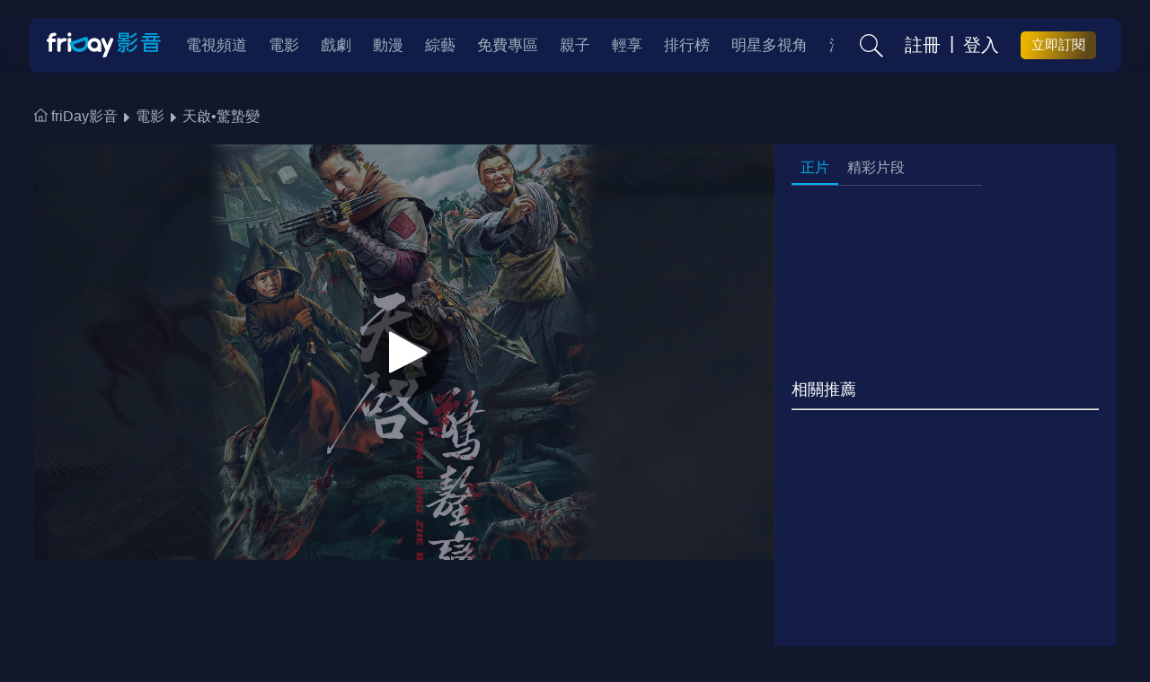

--- FILE ---
content_type: text/html;charset=UTF-8
request_url: https://video.friday.tw/movie/detail/94186
body_size: 11177
content:


<!DOCTYPE html>
<html lang="zh-tw">
<head>
	<meta charset="UTF-8">
	<meta name="viewport" content="initial-scale=1, maximum-scale=1, user-scalable=no" />
	<meta http-equiv="X-UA-Compatible" content="IE=9,IE=10,IE=11,IE=EDGE" />
	
	<title>天啟•驚蟄變 - 電影線上看 - friDay影音</title>
	<meta name="description" content="天啟•驚蟄變電影線上看，" />
	<meta name="keywords" content="天啟•驚蟄變電影線上看,friDay影音" />
	<meta property="og:title" content="天啟•驚蟄變-電影線上看-friDay影音" />
	<meta property="og:image:type" content="image/jpeg" />
	<meta property="og:image" content="https://vbmspic.video.friday.tw/STILL/104058/104058_185398_L.jpg" />
	<meta property="og:site_name" content="friDay影音" />
	<meta property="og:url" content="https://video.friday.tw/movie/detail/94186" />
	<meta property="og:description" content="天啟•驚蟄變電影線上看，" />
	<link rel="canonical" href="https://video.friday.tw/movie/detail/94186" />
	
	


<script type="text/javascript" src="/js/jquery-3.7.1.min.js"></script>
<script type="text/javascript" src="/js/jqueryUI-1.14.1.js"></script>
<script type="text/javascript" src="/js/jquery.circleProgress.js"></script>
<script type="text/javascript" src="/js/jquery.autocomplete.min.js"></script>
<script type="text/javascript" src="/js/jquery.magnific-popup.min.js"></script>
<script type="text/javascript" src="/js/ua-parser.min.js" ></script>
<script type="text/javascript" src="/js/lazyload.min.js" ></script>
	
<link rel="icon" type="image/ico" href="https://video.friday.tw/img/favicon.ico" />
<link rel="apple-touch-icon" href="https://video.friday.tw/img/favicon.ico" />




<link type="text/css" rel="stylesheet" href="/css/new_friday/nav.css?2026012765" />
<link type="text/css" rel="stylesheet" href="/css/new_friday/footer.css?2026012765" />
<link type="text/css" rel="stylesheet" href="/css/new_friday/popup-dialog.css?2026012765">
<link type="text/css" rel="stylesheet" href="/css/new_friday/ui.css?2026012765">
<link type="text/css" rel="stylesheet" href="/css/new_friday/adStyle.css?2026012765">
<link type="text/css" rel="stylesheet" href="/css/new_friday/loading.css?2026012765">
<script>
/**檢核是否為chrome並小於93版本 */
function chroemIsLessThen93() {
	const ua = navigator.userAgent;	
	let match = ua.match(/(chrome)\/(\d+)/i)
		|| ua.match(/(firefox)\/(\d+)/i)
		|| ua.match(/version\/(\d+).*safari/i)
		|| ua.match(/(edg)\/(\d+)/i); // Edge
	if (!match) {
		return
	}
	const browser = match[1]
	const majorVersion = parseInt(match[2], 10)	
	if (browser == 'Chrome' && majorVersion < 93) {
		const warnMsg = `您好，由於較低版本的瀏覽器可能存在資安風險，為了保護您的資料安全，我們已進行服務升級。\n您目前使用的瀏覽器版本偏舊，可能無法正常播放影音內容。\n\n建議您更新至最新版本的瀏覽器，或使用其他裝置觀看，以享有更安全、流暢的體驗。`
		alert(warnMsg)
	}
}

/**須寫在最上層，避免runtime有錯誤被中止 */
chroemIsLessThen93()
</script>
<script type="module" src="/js/page/pageCLH.js?v=2026012765"></script>

	<!-- Google Tag Manager -->
<script>(function(w,d,s,l,i){w[l]=w[l]||[];w[l].push({'gtm.start':
new Date().getTime(),event:'gtm.js'});var f=d.getElementsByTagName(s)[0],
j=d.createElement(s),dl=l!='dataLayer'?'&l='+l:'';j.async=true;j.src=
'https://www.googletagmanager.com/gtm.js?id='+i+dl;f.parentNode.insertBefore(j,f);
})(window,document,'script','dataLayer','GTM-57C2W8');</script>
<!-- End Google Tag Manager -->
<!-- Google Tag Manager -->
<script>(function(w,d,s,l,i){w[l]=w[l]||[];w[l].push({'gtm.start':
new Date().getTime(),event:'gtm.js'});var f=d.getElementsByTagName(s)[0],
j=d.createElement(s),dl=l!='dataLayer'?'&l='+l:'';j.async=true;j.src=
'https://www.googletagmanager.com/gtm.js?id='+i+dl;f.parentNode.insertBefore(j,f);
})(window,document,'script','dataLayer','GTM-5BX6ZBM');</script>
<!-- End Google Tag Manager -->
<!-- Facebook Pixel Code -->
<script>
  !function(f,b,e,v,n,t,s)
  {if(f.fbq)return;n=f.fbq=function(){n.callMethod?
  n.callMethod.apply(n,arguments):n.queue.push(arguments)};
  if(!f._fbq)f._fbq=n;n.push=n;n.loaded=!0;n.version='2.0';
  n.queue=[];t=b.createElement(e);t.async=!0;
  t.src=v;s=b.getElementsByTagName(e)[0];
  s.parentNode.insertBefore(t,s)}(window, document,'script',
  'https://connect.facebook.net/en_US/fbevents.js');
  fbq('init', '2451301214889837');
  fbq('track', 'PageView');
</script>
<noscript><img height="1" width="1" style="display:none"
  src="https://www.facebook.com/tr?id=2451301214889837&ev=PageView&noscript=1"
/></noscript>
<!-- End Facebook Pixel Code -->
<script src="https://www.googleoptimize.com/optimize.js?id=OPT-NNBPCSV"></script>
<!-- Google AdSense -->
<script async src="https://pagead2.googlesyndication.com/pagead/js/adsbygoogle.js?client=ca-pub-1353717599472517"
     crossorigin="anonymous"></script>
<!-- End Google AdSense -->
<!-- Google tag (gtag.js) -->
<script async src="https://www.googletagmanager.com/gtag/js?id=G-DB8YVZNV7E"></script>
<script>
  window.dataLayer = window.dataLayer || [];
  function gtag(){dataLayer.push(arguments);}
  gtag('js', new Date());
  gtag('config', 'G-DB8YVZNV7E');
</script>
<!-- End Google tag (gtag.js) -->
	
	
	<link rel="stylesheet" href="/css/swiper-bundle.min.css?2026012765">
	<link rel="stylesheet" href="/css/page/filmdetail/main.css?2026012765">
	<link rel="stylesheet" href="/css/page/filmdetail/filmcase.css?2026012765">
	<link rel="stylesheet" href="/css/page/filmdetail/grid-detail.css?2026012765">
	<link rel="stylesheet" href="/css/page/filmdetail/detail.css?2026012765">
</head>
<body class="video-information">
	<!-- Google Tag Manager (noscript) -->
<noscript><iframe src="https://www.googletagmanager.com/ns.html?id=GTM-57C2W8"
height="0" width="0" style="display:none;visibility:hidden"></iframe></noscript>
<!-- End Google Tag Manager (noscript) -->
<!-- Google Tag Manager (noscript) -->
<noscript><iframe src="https://www.googletagmanager.com/ns.html?id=GTM-5BX6ZBM"
height="0" width="0" style="display:none;visibility:hidden"></iframe></noscript>
<!-- End Google Tag Manager (noscript) -->
	

<nav class="nav-content">

    <div class="nav-container">
        <div class="menu-icon">
            <img src="/img/icon_menu.svg" alt="">
        </div>
    
        <div class="logo">
        	<a  href="/" title="friDay影音">
            	<img src="/img/logo.svg?2026012765" alt="friDay影音">
            </a>
        </div>
    
        <div class="nav-other">
            <div class="search-icon search-top">
                <img class="search-icon-only" src="/img/icon_search.svg" alt="">
                <div class="full-search">
                	<form id="search_form" action="/search" method="GET" >
	                    <input type="text" class="form-control" data-searchtext="請輸入片名、人名、標籤" data-placeholders="請輸入關鍵字" placeholder="請輸入關鍵字" value="" name="key" id="searchautocomplete" />
	                    <img class="full-search-icon" src="/img/icon_search.svg" alt="">
                     </form>        
					<ul class="suggestion-list" id="suggestion-list-1" style="display:none;"></ul>
                </div>
                <div class="search-tag-area ">
                    <div class="full-search">
                    	<form id="search_form_sec" action="/search" method="GET" >
			                <input type="text" class="form-control" data-searchtext="請輸入片名、人名、標籤" data-placeholders="請輸入關鍵字" placeholder="請輸入關鍵字" value="" name="key" id="searchautocomplete2" />
			                <img class="full-search-icon" src="/img/icon_search.svg" alt="">
				        </form>
				        <ul class="suggestion-list" id="suggestion-list-2" style="display:none;"></ul>
                        <img class="full-search-icon" src="/img/icon_search.svg" alt="">
                    </div>
                    <div class="search-box nearlist">
                        <h5>最近搜尋</h5>
                        <ul class="tag-area">
                        </ul>
                    </div>
                    <div class="search-box hotkey">
                        <h5>熱門搜尋</h5>
                        <ul class="tag-area">
                        </ul>
                    </div>
                </div>

            </div>
            
				<div class="user-group" style="display: none;">
				<a href="/account/index.html">
					<div class="user-avatar">
					</div>

					<div class="user-info">
						<p class="account"></p>
						<p class="identity"></p>
					</div>

					<div class="user-info-more">
						<img src="/img/icon_select-w.svg" alt="">
					</div>
				</a>
					<ul class="user-hover-all">
						<li class="user-hover-item">
							<div class="user-hover-icon">
								<img src="/img/icon_record.svg" alt="觀看紀錄">
							</div> <a href="/account/watch_records" class="user-hover-name">觀看紀錄</a>
						</li>
	
						<li class="user-hover-item">
							<div class="user-hover-icon">
								<img src="/img/icon_record.svg" alt="我的收藏">
							</div> <a href="/account/want_list" class="user-hover-name">我的收藏</a>
						</li>
	
						<li class="user-hover-item">
							<div class="user-hover-icon">
								<img src="/img/icon_record.svg" alt="訊息中心">
							</div> <a href="/account/message" class="user-hover-name">訊息中心</a>
						</li>
	
						<li class="user-hover-item">
							<div class="user-hover-icon">
								<img src="/img/icon_record.svg" alt="我的帳號與方案">
							</div> <a href="/account/info" class="user-hover-name">我的帳號與方案</a>
						</li>
						
						<li class="user-hover-item">
							<div class="user-hover-icon">
								<img src="/img/icon_record.svg" alt="會員中心">
							</div> <a href="/account/index.html" class="user-hover-name">會員中心</a>
						</li>
					</ul>
					</a>
				</div>

			<div class="guest-group" style="display: none;">
		        <a href="javascript:;" class="navbar-btn navbar-right btn-link user-register" >註冊</a>
		        <span class="navbar-right separate-line">|</span>
		        <a href="javascript:;" class="navbar-btn navbar-right btn-link user-log" >登入</a>
			</div>
			<div id="subscription-button"></div>
        </div>
    

        <div class="nav-all">
            <li class="nav-item nav-item-more">
                    <h6>更多 <span><img src="/img/icon_select-w.svg" alt=""></span></h6>
                    
                    	<ul class="sub-menu">
                    		<div class="sub-item-space"></div>
				            
				            	<li class="more-item">
				            		<a href="/tv" target="_self">
				            			電視頻道
				            		</a>
			            		</li>
				            
				            	<li class="more-item">
				            		<a href="/movie" target="_self">
				            			電影
				            		</a>
			            		</li>
				            
				            	<li class="more-item">
				            		<a href="/drama" target="_self">
				            			戲劇
				            		</a>
			            		</li>
				            
				            	<li class="more-item">
				            		<a href="/anime" target="_self">
				            			動漫
				            		</a>
			            		</li>
				            
				            	<li class="more-item">
				            		<a href="/genre/tvshow" target="_self">
				            			綜藝
				            		</a>
			            		</li>
				            
				            	<li class="more-item">
				            		<a href="/genre/free" target="_self">
				            			免費專區
				            		</a>
			            		</li>
				            
				            	<li class="more-item">
				            		<a href="/genre/child" target="_self">
				            			親子
				            		</a>
			            		</li>
				            
				            	<li class="more-item">
				            		<a href="/genre/lite" target="_self">
				            			輕享
				            		</a>
			            		</li>
				            
				            	<li class="more-item">
				            		<a href="/ranking" target="_self">
				            			排行榜
				            		</a>
			            		</li>
				            
				            	<li class="more-item">
				            		<a href="/genre/multiview" target="_self">
				            			明星多視角
				            		</a>
			            		</li>
				            
				            	<li class="more-item">
				            		<a href="/genre/night" target="_self">
				            			深夜
				            		</a>
			            		</li>
				            
				             
				        </ul>
			    	 
            </li>
    
            <ul class="nav-categories">
    			 

<!-- 	    			    <li class="nav-item"> -->
<!-- 			    			<a href="/m/tv"> -->
<!-- 		            			<h6>電視頻道</h6> -->
<!-- 		            		</a> -->
<!-- 	            		</li> -->

		            
		            	<li class="nav-item">
		            		<a href="/tv" target="_self">
		            			<h6>電視頻道</h6>
		            		</a>
	            		</li>
		            
		            	<li class="nav-item">
		            		<a href="/movie" target="_self">
		            			<h6>電影</h6>
		            		</a>
	            		</li>
		            
		            	<li class="nav-item">
		            		<a href="/drama" target="_self">
		            			<h6>戲劇</h6>
		            		</a>
	            		</li>
		            
		            	<li class="nav-item">
		            		<a href="/anime" target="_self">
		            			<h6>動漫</h6>
		            		</a>
	            		</li>
		            
		            	<li class="nav-item">
		            		<a href="/genre/tvshow" target="_self">
		            			<h6>綜藝</h6>
		            		</a>
	            		</li>
		            
		            	<li class="nav-item">
		            		<a href="/genre/free" target="_self">
		            			<h6>免費專區</h6>
		            		</a>
	            		</li>
		            
		            	<li class="nav-item">
		            		<a href="/genre/child" target="_self">
		            			<h6>親子</h6>
		            		</a>
	            		</li>
		            
		            	<li class="nav-item">
		            		<a href="/genre/lite" target="_self">
		            			<h6>輕享</h6>
		            		</a>
	            		</li>
		            
		            	<li class="nav-item">
		            		<a href="/ranking" target="_self">
		            			<h6>排行榜</h6>
		            		</a>
	            		</li>
		            
		            	<li class="nav-item">
		            		<a href="/genre/multiview" target="_self">
		            			<h6>明星多視角</h6>
		            		</a>
	            		</li>
		            
		            	<li class="nav-item">
		            		<a href="/genre/night" target="_self">
		            			<h6>深夜</h6>
		            		</a>
	            		</li>
		            
			     
			       
              
		<li class="nav-item nav-item-more" id="moreMenu" style="display: none;"><h6>更多 <span><img src="/img/icon_select-w.svg" alt=""></span></h6><ul class="sub-menu" id="moreSubMenu">
            <div class="sub-item-space"></div>
        </ul></li>
               
            </ul>

        </div>
        
    </div>
    <div class="member-content">
        <div class="member-content-closeBtn">
            <img src="/img/new_friday/Union.svg" alt="關閉">
        </div>
        <div class="content-area">
        <div class="user-content" style="display: none;">
	        <div class="user-group">
	            <div class="user-avatar">
	            </div>
	
	            <div class="user-info">
	                <p class="account"></p>
	                <p class="identity"></p>
	            </div>
	        </div>
        <div class="member-item-area">
        <ul>
        
            <li class="member-item">
                <div class="member-item-icon">
                    <img src="/img/icon_record.svg" alt="觀看紀錄">
                </div>
                <a href="/account/watch_records">觀看紀錄</a>
            </li>
            <li class="member-item">
                <div class="member-item-icon">
                    <img src="/img/icon_notify.svg" alt="訊息通知">
                </div>
                <a href="/account/message">訊息通知</a>
            </li>
            <li class="member-item">
                <div class="member-item-icon">
                    <img src="/img/icon_collection.svg" alt="我的收藏">
                </div>
                <a href="/account/want_list">我的收藏</a>
            </li>
         
            <li class="member-item">
                <div class="member-item-icon">
                    <img src="/img/icon_normal.svg" alt="我的帳號與方案">
                </div>
                <a href="/account/info">我的帳號與方案</a>
            </li>
            <li class="member-item">
                <div class="member-item-icon">
                    <img src="/img/icon_normal.svg" alt="消費紀錄">
                </div>
                <a href="/account/consumer">消費紀錄</a>
            </li>
            <li class="member-item">
                <div class="member-item-icon">
                    <img src="/img/icon_normal.svg" alt="序號兌換">
                </div>
                <a href="/sn">序號兌換</a>
            </li>
            <li class="member-item">
                <div class="member-item-icon">
                    <img src="/img/icon_normal.svg" alt="序號兌換紀錄">
                </div>
                <a href="/account/sn">序號兌換紀錄</a>
            </li>
            <li class="member-item">
                <div class="member-item-icon">
                    <img src="/img/icon_normal.svg" alt="折價券兌換紀錄">
                </div>
                <a href="/account/sn">折價券兌換紀錄</a>
            </li>
            <li class="member-item">
                <div class="member-item-icon">
                    <img src="/img/icon_normal.svg" alt="紅利集點說明">
                </div>
                <a href="/account/bonus_event">紅利集點說明</a>
            </li>
           
        </ul>
        </div>
       </div>
      <div class="login_area" style="display: none;">
      	<div class="nologin-content">
	      <img src="/img/new_friday/AI_wow.png" alt="登入AI">
	      <p>你還沒有登入喔</p>
	      <p>快來點選下方註冊/登入看更多吧</p>
	      <div class="login-btn-area">
		      <a href="javascript:;" class="btn-link user-register" >註冊</a>
	          <span class="separate-line">|</span>
	          <a href="javascript:;" class="btn-link user-log" >登入</a>
          </div>
         </div>
      </div>	
        <div class="store-logo">
	    <a href="https://play.google.com/store/apps/details?id=net.fetnet.fetvod" target="_blank" rel="noreferrer">
	    	<img src="/img/new_friday/googlePlay.png" alt="googlePlay">
	    </a> 
    </div>
    <div class="store-logo">
        <a href="https://apps.apple.com/tw/app/id1027671676" target="_blank" rel="noreferrer">
        	<img src="/img/new_friday/appStore.png" alt="appStore">
        </a>
    </div>
    </div>
    

    </div>
    <div class="mb-search-content">
        <div class="search-closeBtn">
            <img src="/img/new_friday/Union.svg" alt="關閉">
        </div>
        <div class="full-search">

        
	        <form id="m_search_form" action="/m/search" method="GET" >
                <input type="text" class="form-control" data-searchtext="請輸入片名、人名、標籤" data-placeholders="請輸入關鍵字" placeholder="請輸入關鍵字" value="" name="key" id="m_Searchautocomplete" />
                <img class="full-search-icon" src="/img/icon_search.svg" alt="">
	        </form> 
        </div>
        <div class="search-tag-area">
            <div class="search-box nearlist">
                <h5>最近搜尋</h5>
                <ul class="tag-area">
                </ul>
            </div>
            <div class="search-box hotkey">
                <h5>熱門搜尋</h5>
                <ul class="tag-area">
                </ul>
            </div>
		</div>
	</div>
</nav>
<script type="module" src="/js/page/header/main.js?v=2026012765"></script>
<script type="text/javascript" src="/js/new_friday/imagesloaded.pkgd.min.js?v=2026012765"></script>




	<!-- nav -->
	<div class="nav-content simple"></div>
	<!-- END OF nav -->

	<ul class="bread-crumb">
		<li class="bread-crumb-item">
			<a href="/">
				<p>
					<span><img src="/img/page/filmdetail/icon_crumb.svg" alt="home"></span>
					friDay影音
				</p>
			</a>
		</li>

		<li class="bread-crumb-item">
			<a href="/movie">
				<p>
					電影
				</p>
			</a>
		</li>

		<li data-id='94186'
			data-type='1'			
			data-playLimitation='0'
			data-mirror='true'
			data-stitle=''
			data-popupimg='https://vbmspic.video.friday.tw/STILL/104058/104058_185398_L.jpg'
			data-socialimg='/MOVIE/104058/104058_177629.jpg'
			data-cname='天啟•驚蟄變'
			data-watched='0'
			data-sn='26fvc30'
			data-recommendid='null202601300458029197'
			data-comingsoon=0
			data-wdrm=1
			data-mirror=1
			class="bread-crumb-item title">
				<a href="javascript:void(0);">
					<p>天啟•驚蟄變</p>
				</a>
		</li>
	</ul>

	<main>
		<!-- player -->
		<section class="block-player">
			<!-- <h1 style="color:#fff; text-align: center; margin-top: 100px;">PLAYER</h1> -->
			<div class="player-range">
				<div class="player-container">
					<div class="player-position">
						<div class="player-bg prepare">
							<img src="https://vbmspic.video.friday.tw/STILL/104058/104058_185398_L.jpg"
								alt="天啟•驚蟄變">
						</div>
					</div>
					<div class="player-btns">
						<div class="play-btn">
							<img src="/img/page/filmdetail/icon_play-w.svg" alt="播放">
						</div>
					</div>
					<iframe frameborder="0" scrolling="no" style="display: none"
						allowfullscreen="allowfullscreen" webkitallowfullscreen	mozallowfullscreen class="player-fullscreen-setting"> </iframe>
				</div>
			</div>
		</section>
		<!-- END OF player -->

		<!-- title -->
		<section class="block-title">
			<div class="content-container title-container logo-notification">
				
				
					<div class="title-text" style="width:100%">
						<h1 class="name-chinese">
							天啟•驚蟄變
						</h1>
						<h2 class="name-foreign">
							APOCALYPSE － STIRRING CHANGE
						</h2>
					</div>
				
			</div>

		</section>
		<!-- END OF title -->

		<!-- sub title -->
		<section class="block-sub-title">
			<div class="content-container title-container">
				<div class="tag-collect">									
					
										
					<div class="item-container">
						
							<p class="item-title">適用方案</p>
							<ul class="item-option-container">
								
									<li class="item-option">免費</li>
								
									<li class="item-option">影劇</li>
								
									<li class="item-option">單片</li>
								
									<li class="item-option">數位珍藏</li>
								
							</ul>
						
						
					</div>
				</div>

				<h6 class="market-title">
					
				</h6>
				
				<h2 class="sub-title">
					
				</h2>
			</div>

		</section>
		<!-- END OF sub title -->

		<!-- 評分/收藏/分享 -->
		<section class="block-score">
			<!-- <h1 style="color:#fff; text-align: center;">評分、收藏、分享</h1> -->
			<div class="content-container other-container">
				<div class="score-share_container">
					<div class="score-container">
						<div class="score-content">
							<img src="/img/page/filmdetail/star.svg" alt="分數">
							<h5>
								<em>2.4</em>
								/ 5
							</h5>
						</div>
						
							<p>
								14
								人 評分
							</p>
						
					</div>
					<div class="share-container">
						
							
							
								
									<div class="btn-normal btn-action desktop_only active_score">
										<div class="btn-normal_icon">
											<img src="/img/page/filmdetail/icon_comment-w.svg" alt="評分/評論">
										</div>
										<p>評分/評論</p>
									</div>
															
								
								
									<div class="btn-normal btn-action active_collect">
										<div class="btn-normal_icon">
											<img src="/img/page/filmdetail/icon_collect-w.svg" alt="收藏">
										</div>
										<p>收藏</p>
									</div>
								
							
						
						<div class="btn-normal btn-action active_share">
							<div class="btn-normal_icon">
								<img src="/img/page/filmdetail/icon_share-w.svg" alt="分享">
							</div>
							<p>分享</p>
						</div>
					</div>
				</div>
			</div>
		</section>
		<!-- END OF 評分/收藏/分享 -->

		<section class="block-comment">
			<!-- <h1 style="color:#fff; text-align: center;">評論</h1> -->
			<div class="content-container other-container comment-container">
				<div class="part-title">
					<div class="part-title-left">
						<h3>評論</h3>
						<p class="comment-num">0</p>&nbsp;&nbsp;
						<p class="comment-power">推薦指數 : <span>100</span>%</p>
					</div>
					<div class="part-title-right">
						
							<div class="btn-normal btn-action desktop_only active_score">
								<div class="btn-normal_icon">
									<img src="/img/page/filmdetail/icon_comment-w.svg" alt="評分/評論">
								</div>
								<p>評分/評論</p>
							</div>
						
					</div>
				</div>

				<div class="comment-norecord">
					<span>目前尚未有評論</span>					
						<div class="btn btn-border-white immediate">立即發表</div>					
				</div>

				<div class="swiper comment-mobile-swiper">
					<div class="comment-all swiper-wrapper">
						<div class="comment-item comment-download swiper-slide">
							<p>下載APP看更多評論</p>
						</div>
					</div>
				</div>
			</div>
		</section>

		<ul class="mobile-tabs">
			<li class="mobile-tabs-item active">正片</li>
			<li class="mobile-tabs-item">精彩片段</li>
			<li class="mobile-tabs-item">資訊</li>
			<li class="mobile-tabs-item digital-only">數位珍藏</li>
			<li class="mobile-tabs-item">相關推薦</li>
		</ul>



		<section class="block-episode">
			<!-- <h1 style="color:#fff; text-align: center;">集數</h1> -->
			<div class="content-container other-container center episode">
				
					<div class="episode-fixed">
						<ul class="episode-tabs">
							<li class="episode-tabs-item active">正片</li>
							<li class="episode-tabs-item">精彩片段</li>
						</ul>
						
					</div>
				
				
												
					<div class="episode-content">
						<div class="episode-function center" style="display:none">
							<div class="show-numbers">
								<p>顯示筆數:</p>
								<select class="select-layout paging"
									data-index='1'>
									
								</select>
							</div>
							<div class="sort-btn">
								<p>排序</p>
								<div class="sort-icon">
									<img src="/img/page/filmdetail/icon_sort-arrow.svg" alt="排序">
								</div>
							</div>
						</div>
	
						<ul class='episode-container film '>
													
								<li data-spam="94186,1,104058,2,1""
									class="episode-item film ">
									<div class="episode-top">
										<div class="episode-item-left">
											<a
												href="/movie/detail/null?epiSort=null"
												alt="" style="color: white">
												<div class="episode-img">
													<img
														src="https://vbmspic.video.friday.tw/STILL/104058/104058_185398_L.jpg"
														alt="天啟•驚蟄變">
																										
														
															
														
														
															<div class="tag payment pink">免費</div>
															
														
														
														
														
																										
														
															
														
														
														
														
														
																										
														
														
														
														
														
																										
														
														
														
														
														
													
													<div class="episode-time">
														01:13:00 
													</div>
												</div>
											</a>
										</div>
										<div class="episode-item-right">
											<a href="/movie/detail/null?epiSort=null"
												alt="" style="color: white">
													<h5>
														正片
													</h5>
													<h6>
														
													</h6>		
												</a>
										</div>
										
									</div>
									<div class="episode-bottom">
										<p>
											
										</p>
									</div>
								</li>
							
						</ul>				
												
							<div class="googleAd-area">
								<ins
					              class="adsbygoogle episodelist-ad"
					              style="display: inline-block; width: 300px; height: 100px"
					              data-ad-client="ca-pub-1353717599472517"
					              data-ad-slot="5285388174"
					            ></ins>					           
							</div>	
						
						<div class="episode-recommend ">
							<div style="color:#fff">
								相關推薦
								<hr/>
							</div>
							<ul class="episode-container recommend">
								
									<li class="episode-item relate">
										<a href="/movie/detail/68357">
											<div class="episode-top">
												<div class="episode-item-left">
													<div class="episode-img">
														<img
															src="https://vbmspic.video.friday.tw/STILL/74658/74658_11499981_S.jpg"
															alt="刺殺小說家">												
													</div>
												</div>
		
												<div class="episode-item-right">											 
												<!-- 付費Tag -->
												
												
													
														
																								
													
														<div class="tag payment pink">免費</div>
														
													
													
													
													
												
													
														
																								
													
													
													
													
												
																								
													
													
													
													
												
													<h5>
														刺殺小說家
													</h5>
												</div>
											</div>
									</a></li>
								
									<li class="episode-item relate">
										<a href="/movie/detail/122721">
											<div class="episode-top">
												<div class="episode-item-left">
													<div class="episode-img">
														<img
															src="https://vbmspic.video.friday.tw/STILL/136565/136565_7917_S.jpg"
															alt="真假濟公">												
													</div>
												</div>
		
												<div class="episode-item-right">											 
												<!-- 付費Tag -->
												
												
													
														
																								
													
														<div class="tag payment pink">免費</div>
														
													
													
													
													
												
													
														
																								
													
													
													
													
												
																								
													
													
													
													
												
																								
													
													
													
													
												
													<h5>
														真假濟公
													</h5>
												</div>
											</div>
									</a></li>
								
									<li class="episode-item relate">
										<a href="/movie/detail/94135">
											<div class="episode-top">
												<div class="episode-item-left">
													<div class="episode-img">
														<img
															src="https://vbmspic.video.friday.tw/STILL/103966/103966_25377_S.jpg"
															alt="破碎太陽之心">												
													</div>
												</div>
		
												<div class="episode-item-right">											 
												<!-- 付費Tag -->
												
												
													
														
																								
													
													
													
													
												
																								
													
													
													
													
												
																								
													
													
													
													
												
													<h5>
														破碎太陽之心
													</h5>
												</div>
											</div>
									</a></li>
								
									<li class="episode-item relate">
										<a href="/movie/detail/124494">
											<div class="episode-top">
												<div class="episode-item-left">
													<div class="episode-img">
														<img
															src="https://vbmspic.video.friday.tw/STILL/138535/138535_27423_S.jpg"
															alt="山鬼">												
													</div>
												</div>
		
												<div class="episode-item-right">											 
												<!-- 付費Tag -->
												
												
													
														
																								
													
														<div class="tag payment pink">免費</div>
														
													
													
													
													
												
													
														
																								
													
													
													
													
												
																								
													
													
													
													
												
																								
													
													
													
													
												
													<h5>
														山鬼
													</h5>
												</div>
											</div>
									</a></li>
								
									<li class="episode-item relate">
										<a href="/movie/detail/85936">
											<div class="episode-top">
												<div class="episode-item-left">
													<div class="episode-img">
														<img
															src="https://vbmspic.video.friday.tw/STILL/94246/94246_56885_S.jpg"
															alt="血戰狼人堡">												
													</div>
												</div>
		
												<div class="episode-item-right">											 
												<!-- 付費Tag -->
												
												
													
														
																								
													
													
													
													
												
																								
													
													
													
													
												
													<h5>
														血戰狼人堡
													</h5>
												</div>
											</div>
									</a></li>
								
									<li class="episode-item relate">
										<a href="/movie/detail/80658">
											<div class="episode-top">
												<div class="episode-item-left">
													<div class="episode-img">
														<img
															src="https://vbmspic.video.friday.tw/STILL/88332/88332_6677630_S.jpg"
															alt="別讓她上車">												
													</div>
												</div>
		
												<div class="episode-item-right">											 
												<!-- 付費Tag -->
												
												
													
														
																								
													
													
													
													
												
																								
													
													
													
													
												
																								
													
													
													
													
												
													<h5>
														別讓她上車
													</h5>
												</div>
											</div>
									</a></li>
								
							</ul>
						</div>
					</div>
					<div class="shorts-content">
						<ul class="episode-container trailer">						
						</ul>
					</div>
				
				
			</div>
		</section>


		<div class="section-group group-info_tag">
			<section class="block-tag movie ">
				<!-- <h1 style="color:#fff; text-align: center;">標籤</h1> -->
				<div class="content-container other-container">					
					<div class="item-container">
						<p class="item-title">資訊</p>
						<p class="item-content">
							2021
							|
							中國
							| 每集
							73
							分鐘
						</p>
					</div>

					<div class="item-container middle">
						<p class="item-title">分級</p>
						<p class="item-content item-grading rating">
							保護級
						</p>
					</div>

					
						<div class="item-container">
							<p class="item-title item-director">
								導演
							</p>
							<ul class="item-option-container">
								
									<li class="item-btn">
										<p>
											<a href="/search?key=張博維">
												<span style="margin: 3px 0; color: #C3D6E7;"> 張博維
											</span>
											</a>
										</p>
									</li>
								
							</ul>
						</div>
					
						<div class="item-container">
							<p class="item-title item-director">
								演員
							</p>
							<ul class="item-option-container">
								
									<li class="item-btn">
										<p>
											<a href="/search?key=杜亦衡">
												<span style="margin: 3px 0; color: #C3D6E7;"> 杜亦衡
											</span>
											</a>
										</p>
									</li>
								
									<li class="item-btn">
										<p>
											<a href="/search?key=潘時七">
												<span style="margin: 3px 0; color: #C3D6E7;"> 潘時七
											</span>
											</a>
										</p>
									</li>
								
									<li class="item-btn">
										<p>
											<a href="/search?key=韓棟">
												<span style="margin: 3px 0; color: #C3D6E7;"> 韓棟
											</span>
											</a>
										</p>
									</li>
								
							</ul>
						</div>
					


					<div class="item-container">
						<p class="item-title item-tag">標籤</p>
						<ul class="item-option-container">
							
								<li class="item-btn tag-item"><p>
										
										
											<a href="/movie/filter/action/all/all/all">
												<span style="margin: 3px 0; color: #C3D6E7;">
													動作
												</span>
											</a>												
										
									</p></li>
							
								<li class="item-btn tag-item"><p>
										
										
											<a href="/movie/filter/fantasy/all/all/all">
												<span style="margin: 3px 0; color: #C3D6E7;">
													奇幻
												</span>
											</a>												
										
									</p></li>
							
								<li class="item-btn tag-item"><p>
										
										
											<a href="/movie/filter/thriller/all/all/all">
												<span style="margin: 3px 0; color: #C3D6E7;">
													驚悚
												</span>
											</a>												
										
									</p></li>
							
							
								<li class="item-btn tag-item"><p>
										<a href="/search?key=武打">
											<span style="margin: 3px 0; color: #C3D6E7;">
												武打
											</span>
										</a>
									</p>
								</li>
							
								<li class="item-btn tag-item"><p>
										<a href="/search?key=古裝">
											<span style="margin: 3px 0; color: #C3D6E7;">
												古裝
											</span>
										</a>
									</p>
								</li>
							
								<li class="item-btn tag-item"><p>
										<a href="/search?key=喪屍">
											<span style="margin: 3px 0; color: #C3D6E7;">
												喪屍
											</span>
										</a>
									</p>
								</li>
							
								<li class="item-btn tag-item"><p>
										<a href="/search?key=寄生怪物">
											<span style="margin: 3px 0; color: #C3D6E7;">
												寄生怪物
											</span>
										</a>
									</p>
								</li>
														
						</ul>
					</div>
				</div>
			</section>

			<section class="block-info">
				<!-- <h1 style="color:#fff; text-align: center;">資訊</h1> -->
				<div class="block-info-content content-container other-container">
					<p class="item-paragraph">
						明朝天啓年間，天降隕石，地生異變，村民被怪蟲寄生後成爲蟲奴，受聲音吸引而發狂襲人，身爲紅鋪司要職，面對古城怪象，火甲官左連山爲了救人衝入重圍，一邊是自己唯一的女兒桑桑，一邊是隨時喪命的衆多村民，他陷入了救百姓還是救女兒的艱難抉擇之中。
					</p>
				</div>

				<section class="block-collection">
					<div class="content-container other-container">
						<div class="btn-normal btn-buying hide"
							data-canbuy=0>
							<div class="btn-normal_icon">
								<img src="/img/page/filmdetail/icon_info-b.svg" alt="購買方案">
							</div>
							<p>購買方案</p>
						</div>

						<div class="collection-all btn-digital hide" 
							data-canbuy=1>
							<div class="collection-container mobile_only">
								<p>數位珍藏影片除了可讓你搶先看外，購買後還可以無限次觀看；購買完成後，您可至會員專區查詢您的數位珍藏訂購清單。</p>
								<div class="btn-normal white-green">立即購買，收藏本片</div>
							</div>
							<div class="btn-normal green-white desktop_only">購買數位珍藏版</div>
						</div>
					</div>
				</section>
			</section>
		</div>

		<div class="section-group group-recommend_photo">
			<section id="recommend-films" class="block-recommend" data-recommendid='null202601300458029197'>
				<!-- <h1 style="color:#fff; text-align: center;">相關推薦</h1> -->
				<div class="content-container other-container right">
					<div class="part-title desktop_only">
						<h3>相關推薦</h3>
					</div>

					<ul class="recommend-container">
						
							<li
								class="recommend-item recommend-item-v"
								data-cid='68357'
								data-ctype='1'>
								<a
								href="/movie/detail/68357">
									<div class="filmcase filmcase-v">
										<div class="filmcase-poster">
											<img
												src="https://vbmspic.video.friday.tw/MOVIE/74658/74658_10781843_S.jpg"
												alt="刺殺小說家？">
											<!-- 屬性Tag -->
											
												
												
												
												
												
												
												
											
											
											<!-- 付費Tag -->
											
												
												
													
																																		
												
													<div class="tag payment pink">免費</div>
													
												
												
												
												
												
												
													
																																		
												
												
												
												
												
																																		
												
												
												
												
																																		
										</div>
										<h6>
											刺殺小說家
										</h6>

										<div class="filmcase-name">
											<h4>
												刺殺小說家
											</h4>
										</div>
									</div>
							</a>
							</li>
						
							<li
								class="recommend-item recommend-item-v"
								data-cid='122721'
								data-ctype='1'>
								<a
								href="/movie/detail/122721">
									<div class="filmcase filmcase-v">
										<div class="filmcase-poster">
											<img
												src="https://vbmspic.video.friday.tw/MOVIE/136565/136565_3614_S.jpg"
												alt="真假濟公？">
											<!-- 屬性Tag -->
											
												
												
												
												
												
												
												
											
											
											<!-- 付費Tag -->
											
												
												
													
																																		
												
													<div class="tag payment pink">免費</div>
													
												
												
												
												
												
												
													
																																		
												
												
												
												
												
																																		
												
												
												
												
												
																																		
												
												
												
												
																																		
										</div>
										<h6>
											真假濟公
										</h6>

										<div class="filmcase-name">
											<h4>
												真假濟公
											</h4>
										</div>
									</div>
							</a>
							</li>
						
							<li
								class="recommend-item recommend-item-v"
								data-cid='94135'
								data-ctype='1'>
								<a
								href="/movie/detail/94135">
									<div class="filmcase filmcase-v">
										<div class="filmcase-poster">
											<img
												src="https://vbmspic.video.friday.tw/MOVIE/103966/103966_21382_S.jpg"
												alt="破碎太陽之心？">
											<!-- 屬性Tag -->
											
												
												
												
												
												
												
												
											
											
											<!-- 付費Tag -->
											
												
												
													
																																		
												
												
												
												
												
																																		
												
												
												
												
												
																																		
												
												
												
												
																																		
										</div>
										<h6>
											破碎太陽之心
										</h6>

										<div class="filmcase-name">
											<h4>
												破碎太陽之心
											</h4>
										</div>
									</div>
							</a>
							</li>
						
							<li
								class="recommend-item recommend-item-v"
								data-cid='124494'
								data-ctype='1'>
								<a
								href="/movie/detail/124494">
									<div class="filmcase filmcase-v">
										<div class="filmcase-poster">
											<img
												src="https://vbmspic.video.friday.tw/MOVIE/138535/138535_29348_S.jpg"
												alt="山鬼？">
											<!-- 屬性Tag -->
											
												
												
												
												
												
												
												
											
											
											<!-- 付費Tag -->
											
												
												
													
																																		
												
													<div class="tag payment pink">免費</div>
													
												
												
												
												
												
												
													
																																		
												
												
												
												
												
																																		
												
												
												
												
												
																																		
												
												
												
												
																																		
										</div>
										<h6>
											山鬼
										</h6>

										<div class="filmcase-name">
											<h4>
												山鬼
											</h4>
										</div>
									</div>
							</a>
							</li>
						
							<li
								class="recommend-item recommend-item-v"
								data-cid='85936'
								data-ctype='1'>
								<a
								href="/movie/detail/85936">
									<div class="filmcase filmcase-v">
										<div class="filmcase-poster">
											<img
												src="https://vbmspic.video.friday.tw/MOVIE/94246/94246_54692_S.jpg"
												alt="血戰狼人堡？">
											<!-- 屬性Tag -->
											
												
												
												
												
												
												
												
											
											
											<!-- 付費Tag -->
											
												
												
													
																																		
												
												
												
												
												
																																		
												
												
												
												
																																		
										</div>
										<h6>
											血戰狼人堡
										</h6>

										<div class="filmcase-name">
											<h4>
												血戰狼人堡
											</h4>
										</div>
									</div>
							</a>
							</li>
						
							<li
								class="recommend-item recommend-item-v"
								data-cid='80658'
								data-ctype='1'>
								<a
								href="/movie/detail/80658">
									<div class="filmcase filmcase-v">
										<div class="filmcase-poster">
											<img
												src="https://vbmspic.video.friday.tw/MOVIE/88332/88332_6640979_S.jpg"
												alt="別讓她上車？">
											<!-- 屬性Tag -->
											
												
												
												
												
												
												
												
											
											
											<!-- 付費Tag -->
											
												
												
													
																																		
												
												
												
												
												
																																		
												
												
												
												
												
																																		
												
												
												
												
																																		
										</div>
										<h6>
											別讓她上車
										</h6>

										<div class="filmcase-name">
											<h4>
												別讓她上車
											</h4>
										</div>
									</div>
							</a>
							</li>
						
					</ul>
				</div>
			</section>

			<section class="block-photo">
				<!-- <h1 style="color:#fff; text-align: center;">劇照</h1> -->
				<div class="content-container other-container right">
					<div class="part-title">
						<h3>劇照</h3>
					</div>
					<div class="photo-swiper">
						<div class="swiper-wrapper"></div>
						<div class="swiper-button-next"></div>
						<div class="swiper-button-prev"></div>
					</div>
				</div>
			</section>
		</div>
		
			<div class="ad-area">
			    <div class="ad-area-container">
					<ins class="adsbygoogle inmiddle-ad"
						style="display: inline-block; width:728px; height:250px;"
						data-ad-client="ca-pub-1353717599472517"
			          	data-ad-slot="3761936407">
					</ins>				
			    </div>
			</div>						
				
	</main>
	<!-- fixed bottom -->
	<div class="bottom-fixed hide">
		<div class="bottom-fixed-container">
			<div class="bottom-fixed-content">
				<div class="bottom-fixed-img">
					<img src="https://vbmspic.video.friday.tw/STILL/104058/104058_185398_L.jpg"
						alt="">
				</div>
				<p class="bottom-fixed-text"></p>
			</div>
			<div class="bottom-fixed-btn white"></div>
		</div>
	</div>
	<!-- END OF fixed bottom -->


	<!-- fixed download -->
	<div class="download-top hide">
		<div class="download-btn">
			<p>
				<span><img src="/img/page/filmdetail/icon_download.svg" alt=""></span>APP
			</p>
		</div>

		<div class="promo-area fet-new-life">
			<p>購買方案</p>			
		</div>

		<div id="gotop" class="top-btn">
			<img src="/img/page/filmdetail/icon_top-arrow.svg" alt="">
		</div>
	</div>
	<!-- END OF fixed download -->	

	<form method="POST" id="orderForm" action="/order"></form>
		
	
<footer>
     <div class="footer-container">
        <div class="social-group">
            <p>FOLLOW US</p>
            <ul class="social-icons">
                <li class="social-item">
                    <a href="https://zh-tw.facebook.com/FETVOD/" target="_blank" rel="noreferrer" >
                        <img src="/img/icon-share_fb.svg" alt="">
                    </a>
                </li>

                <li class="social-item">
                    <a href="https://www.instagram.com/fridayvideo/?hl=zh-tw" target="_blank">
                        <img src="/img/icon-share_ig.svg" alt="">
                    </a>
                </li>
				
				<li class="social-item">
                    <a href="https://www.threads.com/@fridayvideo" target="_blank">
                        <img src="/img/icon-share_threads.svg" alt="">
                    </a>
                </li>
                
                <li class="social-item">
                    <a href="https://www.youtube.com/channel/UCiLUDqRMMqFV7PfFwWPW3_Q" target="_blank" rel="noreferrer" >
                        <img src="/img/icon-share_yt.svg" alt="">
                    </a>
                </li>

            </ul>
        </div>

        <div class="ott-badge">
            <img src="/img/ott_badge.png" alt="OTT認證學會">
        </div>

        <p class="footer-contact">
            0800-058-885(免費) 遠傳手機直撥 888(免費) 市話撥 449-5888(市話計費)*市話請直撥不加區碼，手機撥打請加 02 <a href="https://www.fetnet.net/content/cbu/tw/help-center/contact-us.html">更多聯絡方式</a><br>
            遠傳電信版權所有 © Far EasTone Telecommunications Co., Ltd. 統一編號:97179430
        </p>

        <ul class="footer-items-all">
            <li class="footer-item">
                <a href="/about">關於服務</a>
            </li>

            <li class="footer-item">
                <a href="/sn">序號兌換</a>
            </li>

            <li class="footer-item">
                <a href="/service">方案說明</a>
            </li>

            <li class="footer-item">
                <a href="/faq">常見問題</a>
            </li>

            <li class="footer-item">
                <a href="/terms">會員服務條款</a>
            </li>

            <li class="footer-item">
                <a href="/privacy">隱私條款</a>
            </li>

            <li class="footer-item">
                <a href="/copyright">著作權保護</a>
            </li>

            <li class="footer-item">
                <a href="mailto:video@fareastone.com.tw">異業合作</a>
            </li>

            <li class="footer-item">
                <a href="https://forms.gle/YRuBFDywk4nSWXSH8">影片許願池</a>
            </li>

            <li class="footer-item">
                <a href="https://forms.gle/jHJtyBWtdnM7N4HQ8" target="_blank">廣告合作</a>
            </li>

            <li class="footer-item">
                <a href="/download">下載APP</a>
            </li>
            
            <li class="footer-item">
                <a href="/packages">訂購方案</a>
            </li>
        </ul>
    </div>
</footer>
 <div class="top-btn hide">
	<img src="/img/page/filmdetail/icon_top-arrow.svg" alt="">
</div>
<!-- fixed bottom -->
<div class="announce-app hide">
  <div class="announce-close button-close"></div>
  <div class="announce-content">    
	<p class="hannounce-message"></p>
    <div class="announce-download-btn" data-sn="26fvc30"></div>
  </div>
</div>
<!-- END OF fixed bottom -->
<script type="text/javascript" src="/js/common.js?2026012765"></script>
<script type="module" src="/js/page/footer.js?v=2026012765"></script>

<script>
// popup_login();

if(IsLogin()) isUsedFree30_s();



function isUsedFree30_s(){
  var check_applyStatus = getCookie("check_applyStatus");
  var isUsedFree30 = getCookie("isUsedFree30");
  
  if(check_applyStatus != 1){
    getData('member/applyStatus', function(data){
      if (data.status == 200 ) {
        var isUsedFree30 = data.data.isUsedFree30 ;
        if(isUsedFree30 == 1){
          $(".headroom .btn-freetrial").html("方案介紹").addClass("btn-freetrial-on");
          setCookie("isUsedFree30", 1);
        }
      }
      setCookie("check_applyStatus", 1);
    })
  }else{
    if(isUsedFree30 == 1){
      $(".headroom .btn-freetrial").html("方案介紹").addClass("btn-freetrial-on");          
    }
  }
}
</script>		
	<script src="/js/swiper-bundle.min.js"></script>	
	<script type="module" src="/js/page/filmdetail/main.js?v=2026012765"></script>
	<script type="module" src="/js/page/filmdetail/detail.js?v=2026012765"></script>
	<script type="application/ld+json">
{
  "@context": "http://schema.org",
  "@type": "BreadcrumbList",
  "itemListElement":[{
    "@type": "ListItem",
    "position": 1,
    "name": "friday影音",
    "item": "https://video.friday.tw/"
  },{
    "@type": "ListItem",
    "position": 2,
    "name": "電影",
    "item": "https://video.friday.tw/movie"
  },{
    "@type": "ListItem",
    "position": 3,
    "name": "天啟•驚蟄變",
    "item": "https://video.friday.tw/movie/detail/94186"
  }]
}
</script>
<script type="application/ld+json">
{
  "@context":"https://schema.org/",
  "@type":"Movie",
  "duration":"PT73M",
  "name":"天啟•驚蟄變",
  "@id":"https://video.friday.tw/movie/detail/94186",
  "url":"https://video.friday.tw/movie/detail/94186",
  "copyrightYear": "2021",
  "countryOfOrigin": "中國",
  "description": "天啟•驚蟄變電影線上看，",
  "director": {"@type": "Person","name": "張博維","url": "https://video.friday.tw/search?key=張博維"},
  
  "actor": [{"@type": "Person","name": "杜亦衡","url": "https://video.friday.tw/search?key=杜亦衡"},{"@type": "Person","name": "潘時七","url": "https://video.friday.tw/search?key=潘時七"},{"@type": "Person","name": "韓棟","url": "https://video.friday.tw/search?key=韓棟"}],
  "genre":"電影,動作,奇幻,驚悚,武打,古裝",
  "keywords":"動作,奇幻,驚悚,武打,古裝,喪屍,寄生怪物",
  "datePublished":"2023-06-02T00:00:00+08:00",
  "dateModified":"2023-06-02T00:00:00+08:00",
  "dateCreated":"2023-06-02T00:00:00+08:00",  
  "image":"https://vbmspic.video.friday.tw/STILL/104058/104058_185398_L.jpg",
  "thumbnailUrl":["https://vbmspic.video.friday.tw/STILL/104058/104058_185398_S.jpg"],
  "contentRating": "保護級",
  "isFamilyFriendly": true,
  "isAccessibleForFree": true,
  "interactionStatistic":{"@type": "InteractionCounter","interactionType": { "@type": "WatchAction" },"userInteractionCount": 14},
  "aggregateRating": {"@type": "AggregateRating", "ratingCount": "14", "ratingValue": "2.4", "bestRating": "5", "worstRating": "1", "author": {"@type": "Organization","name": "friday影音", "url": "https://video.friday.tw/"}},
  "commentCount":"14"
  
  
}
</script>
<script type="application/ld+json">
{
    "@context": "http://schema.org",
    "@type": "ViewAction",
    "name": "天啟•驚蟄變",
    "target": [{"@type": "EntryPoint","urlTemplate": "https://video.friday.tw/movie/detail/94186"}]
}
</script>
</body>
</html>

--- FILE ---
content_type: text/html;charset=UTF-8
request_url: https://video.friday.tw/api2/config/get?_=1769720284862
body_size: 340
content:

    
{"code":"0000","data":{"isShowChat":true,"likeRule":80,"update":0,"isRelease":true,"chatUrlV2":"https://aiapi-p.video.friday.tw/","marketingDescription":"","iswhite":0,"imageDomain":"https://vbmspic.video.friday.tw","isShowFetnet":true,"isMultiView":1,"chatUrl":"https://open-ai-production.de.r.appspot.com/","isShowFb":true,"syncPlayTime":"10","is4Kwhite":0},"systime":"2026/01/30 04:58:06","message":"成功","status":200}

--- FILE ---
content_type: text/html;charset=UTF-8
request_url: https://video.friday.tw/api2/config/get?_ts=1769720288096
body_size: 415
content:

    
{"code":"0000","data":{"isShowChat":true,"likeRule":80,"update":0,"isRelease":true,"chatUrlV2":"https://aiapi-p.video.friday.tw/","marketingDescription":"","iswhite":0,"imageDomain":"https://vbmspic.video.friday.tw","isShowFetnet":true,"isMultiView":1,"chatUrl":"https://open-ai-production.de.r.appspot.com/","isShowFb":true,"syncPlayTime":"10","is4Kwhite":0},"systime":"2026/01/30 04:58:08","message":"成功","status":200}

--- FILE ---
content_type: text/html; charset=utf-8
request_url: https://www.google.com/recaptcha/api2/aframe
body_size: 152
content:
<!DOCTYPE HTML><html><head><meta http-equiv="content-type" content="text/html; charset=UTF-8"></head><body><script nonce="4h_qLYrDrxXPO_qFVdn59g">/** Anti-fraud and anti-abuse applications only. See google.com/recaptcha */ try{var clients={'sodar':'https://pagead2.googlesyndication.com/pagead/sodar?'};window.addEventListener("message",function(a){try{if(a.source===window.parent){var b=JSON.parse(a.data);var c=clients[b['id']];if(c){var d=document.createElement('img');d.src=c+b['params']+'&rc='+(localStorage.getItem("rc::a")?sessionStorage.getItem("rc::b"):"");window.document.body.appendChild(d);sessionStorage.setItem("rc::e",parseInt(sessionStorage.getItem("rc::e")||0)+1);localStorage.setItem("rc::h",'1769720293280');}}}catch(b){}});window.parent.postMessage("_grecaptcha_ready", "*");}catch(b){}</script></body></html>

--- FILE ---
content_type: text/css
request_url: https://video.friday.tw/css/page/filmdetail/filmcase.css?2026012765
body_size: 2486
content:
/* ============================================================
COLOR Definition
============================================================ */
.filmcase {
  width: 100%;
  position: relative;
  -webkit-transition: .15s linear;
  transition: .15s linear;
  cursor: pointer;
}

.filmcase::before {
  content: '';
  display: table;
  position: absolute;
  width: 80%;
  height: 50%;
  bottom: 0;
  left: 10%;
}

.filmcase h6 {
  width: 100%;
  position: relative;
  font-size: .875em;
  font-weight: 500;
  color: #A3B2BF;
  line-height: 1.4em;
  margin-top: 5px;
}

.filmcase.filmcase-v .filmcase-poster {
  padding-bottom: 150%;
}

.filmcase.filmcase-h .filmcase-poster {
  padding-bottom: 66.7%;
}

.filmcase.filmcase-record .filmcase-poster {
  padding-bottom: 66.7%;
}

.filmcase.filmcase-record .filmcase-poster::after {
  content: '';
  display: table;
  position: absolute;
  bottom: 0;
  left: 0;
  width: 100%;
  height: 70%;
  background: -webkit-gradient(linear, left bottom, left top, from(rgba(18, 23, 44, 0.7)), to(rgba(18, 23, 44, 0)));
  background: linear-gradient(0deg, rgba(18, 23, 44, 0.7) 0%, rgba(18, 23, 44, 0) 100%);
}

.filmcase .calendar-tag {
  width: 100%;
  position: relative;
  margin-bottom: 5px;
}

.filmcase .calendar-tag .calendar-icon {
  width: 24px;
  position: relative;
  margin: 0 auto;
}

.filmcase .calendar-tag .calendar-icon img {
  width: 100%;
  position: relative;
}

.filmcase .calendar-tag p {
  width: 100%;
  position: relative;
  text-align: center;
  font-size: 1.0625em;
  font-weight: 700;
  color: #A3B2BF;
}

.filmcase .filmcase-poster {
  width: 100%;
  position: relative;
}

.filmcase .filmcase-poster::before {
  content: '';
  display: table;
  position: absolute;
  width: 70%;
  height: 50%;
  bottom: 0;
  left: 15%;
  background: #131D47;
  -webkit-box-shadow: 0 10px 15px rgba(18, 23, 44, 0.5);
          box-shadow: 0 10px 15px rgba(18, 23, 44, 0.5);
}

.filmcase .filmcase-poster img {
  width: 100%;
  height: 100%;
  -o-object-fit: cover;
     object-fit: cover;
  -o-object-position: center;
     object-position: center;
  border-radius: 5px;
  position: absolute;
  object-fit: contain;
}

@media all and (min-width: 768px) {
  .filmcase .filmcase-poster img {
    border-radius: 10px;
  }
}

.filmcase .filmcase-poster .tag {
  position: absolute;
}

.filmcase .filmcase-poster .tag.feature {
  top: 5px;
  left: 4px;
}

.filmcase .filmcase-poster .tag.payment {
  bottom: 5px;
  right: 4px;
}

.filmcase .filmcase-poster .filmcase-progress {
  width: 86%;
  height: 7px;
  position: absolute;
  bottom: 5%;
  left: 7%;
  border-radius: 1000px;
  background: rgba(206, 206, 206, 0.7);
  z-index: 1;
}

.filmcase .filmcase-poster .filmcase-progress::after {
  content: '';
  display: table;
  position: absolute;
  width: 60%;
  height: 7px;
  top: 0;
  left: 0;
  border-radius: 1000px;
  background: #00afeb;
}

.filmcase .filmcase-poster .filmcase-play {
  width: 25%;
  min-width: 30px;
  height: -webkit-fit-content;
  height: -moz-fit-content;
  height: fit-content;
  position: absolute;
  top: 50%;
  left: 50%;
  -webkit-transform: translate(-50%, -50%);
          transform: translate(-50%, -50%);
  z-index: 1;
}

.filmcase .filmcase-poster .filmcase-play::before {
  content: '';
  display: table;
  position: relative;
  width: 100%;
  padding-bottom: 100%;
  border-radius: 100000px;
  background: rgba(0, 175, 235, 0.6);
  -webkit-filter: drop-shadow(0px 0px 6px rgba(18, 23, 44, 0.5));
          filter: drop-shadow(0px 0px 6px rgba(18, 23, 44, 0.5));
}

.filmcase .filmcase-poster .filmcase-play .filmcase-play-triangle {
  width: 22%;
  height: 22%;
  border-bottom-left-radius: 3px;
  background-color: #fff;
  top: 30%;
  left: 42%;
  -webkit-transform: rotate(-150deg) skewX(-30deg) scale(1, 0.866) translate(-50%, -50%);
          transform: rotate(-150deg) skewX(-30deg) scale(1, 0.866) translate(-50%, -50%);
  position: absolute;
  -webkit-filter: drop-shadow(0px 0px 6px rgba(18, 23, 44, 0.5));
          filter: drop-shadow(0px 0px 6px rgba(18, 23, 44, 0.5));
  -webkit-transition: .15s linear;
  transition: .15s linear;
}

.filmcase .filmcase-poster .filmcase-play .filmcase-play-triangle::before, .filmcase .filmcase-poster .filmcase-play .filmcase-play-triangle::after {
  content: "";
  position: absolute;
  background-color: #fff;
  width: 100%;
  height: 100%;
  border-bottom-left-radius: 6px;
}

.filmcase .filmcase-poster .filmcase-play .filmcase-play-triangle::before {
  -webkit-transform: rotate(135deg) skewY(-45deg) scale(0.707, 1.414) translate(-50%, 0);
          transform: rotate(135deg) skewY(-45deg) scale(0.707, 1.414) translate(-50%, 0);
}

.filmcase .filmcase-poster .filmcase-play .filmcase-play-triangle::after {
  -webkit-transform: rotate(-135deg) skewX(-45deg) scale(1.414, 0.707) translate(0%, 50%);
          transform: rotate(-135deg) skewX(-45deg) scale(1.414, 0.707) translate(0%, 50%);
}

.filmcase .filmcase-name-bottom {
  width: 100%;
  position: relative;
  padding: 16px 8px 10px;
  margin-top: -10px;
  -webkit-box-sizing: border-box;
          box-sizing: border-box;
}

.filmcase .filmcase-name-bottom h4 {
  color: #fff;
  font-size: .875em;
  font-weight: 500;
  overflow: hidden;
  display: -webkit-box;
  -webkit-box-orient: vertical;
  -webkit-line-clamp: 2;
}

@media all and (min-width: 768px) {
  .filmcase .filmcase-name-bottom h4 {
    font-size: .9375;
  }
}

.filmcase .filmcase-name {
  width: 100%;
  position: relative;
  padding: 16px 8px 10px;
  margin-top: -10px;
  -webkit-box-sizing: border-box;
          box-sizing: border-box;
  border-radius: 0 0 5px 5px;
  -webkit-transition: .15s linear;
  transition: .15s linear;
}

@media screen and (max-width: 768px) {
	.filmcase .filmcase-name {
		display: none;
	}
}

.filmcase .filmcase-name h4 {
  color: #fff;
  font-size: .875em;
  font-weight: 600;
  overflow: hidden;
  display: -webkit-box;
  -webkit-box-orient: vertical;
  -webkit-line-clamp: 2;
}

@media all and (min-width: 768px) {
  .filmcase .filmcase-name {
    position: absolute;
    top: 0;
    left: 0;
    z-index: 1;
    width: 100%;
    height: 0;
    padding: 0;
    margin: 0;
    background: none;
    border: 3px solid #00afeb;
    border-radius: 10px;
    overflow: hidden;
    opacity: 0;
  }
  .filmcase .filmcase-name::before {
    content: '';
    display: table;
    position: absolute;
    width: 100%;
    height: 101%;
    top: 0;
    left: 0;
    background: rgba(0, 0, 0, 0.7);
  }
  .filmcase .filmcase-name h4 {
    text-align: center;
    width: 90%;
    position: absolute;
    top: 50%;
    left: 50%;
    -webkit-transform: translate(-50%, -50%);
            transform: translate(-50%, -50%);
    font-size: 1.2em;
    height: -webkit-fit-content;
    height: -moz-fit-content;
    height: fit-content;
    overflow: hidden;
    display: -webkit-box;
    -webkit-box-orient: vertical;
    -webkit-line-clamp: 2;
    cursor: default;
  }
}

@media all and (min-width: 768px) {
  .filmcase.filmcase-v .filmcase-name {
    padding-bottom: 147%;
  }
  .filmcase.filmcase-v .filmcase-hover {
    width: calc(100%*2);
  }
  .filmcase.filmcase-h .filmcase-name {
    padding-bottom: 64.67%;
  }
  .filmcase.filmcase-h .filmcase-hover {
    width: calc(100%*1.5);
  }
  .filmcase:hover {
    -webkit-transform: scale(1.1);
            transform: scale(1.1);
  }
  .filmcase:hover .filmcase-name {
    opacity: 1;
    -webkit-transition: .25s linear;
    transition: .25s linear;
  }
  .filmcase.hover-more:hover {
    z-index: 2;
  }
  .filmcase.hover-more:hover .filmcase-hover {
    left: 50%;
    opacity: 1;
    -webkit-transition: opacity .2s .2s linear, left 0s .15s linear;
    transition: opacity .2s .2s linear, left 0s .15s linear;
  }
}

.filmcase.filmcase-ranking {
  position: relative;
  display: -webkit-box;
  display: -ms-flexbox;
  display: flex;
  -webkit-box-pack: start;
      -ms-flex-pack: start;
          justify-content: flex-start;
  -webkit-box-align: center;
      -ms-flex-align: center;
          align-items: center;
  -ms-flex-wrap: wrap;
      flex-wrap: wrap;
  width: 150%;
  -webkit-transform: scale(1.17) translate(0, 7%);
          transform: scale(1.17) translate(0, 7%);
}

.filmcase.filmcase-ranking::before {
  content: '';
  display: none;
}

.filmcase.filmcase-ranking .filmcase-ranking-space {
  width: calc(100% / 3);
  height: 100px;
  position: relative;
  -webkit-box-ordinal-group: 2;
      -ms-flex-order: 1;
          order: 1;
}

.filmcase.filmcase-ranking .filmcase-poster {
  width: calc(100% / 3 * 2);
  padding-bottom: calc(100% / 3 * 2 / 2 * 3);
  -webkit-box-ordinal-group: 3;
      -ms-flex-order: 2;
          order: 2;
}

.filmcase.filmcase-ranking .filmcase-poster .tag {
  -webkit-transform: scale(0.855);
          transform: scale(0.855);
}

.filmcase.filmcase-ranking .filmcase-poster .tag.feature {
  top: 5px;
  left: auto;
  right: 4px;
}

.filmcase.filmcase-ranking .filmcase-name {
  opacity: 1;
  border: none;
  width: 100%;
  height: 42px;
  position: absolute;
  top: 100%;
  left: 0;
  -webkit-transform: translate(0, 15%);
          transform: translate(0, 15%);
  z-index: 1;
}

.filmcase.filmcase-ranking .filmcase-name::before {
  content: '';
  display: table;
  background: none;
  position: absolute;
  width: 100%;
  height: 50%;
  top: auto;
  bottom: 0;
  left: 0;
}

.filmcase.filmcase-ranking .filmcase-name h4 {
  width: 86%;
  position: absolute;
  left: 10%;
  top: 0;
  text-align: left;
  font-size: 1.1em;
}

@media all and (min-width: 768px) {
  .filmcase.filmcase-ranking .filmcase-name::before {
    content: '';
    display: table;
    background: none;
    position: absolute;
    top: auto;
    bottom: 0;
    left: 0;
  }
  .filmcase.filmcase-ranking .filmcase-name h4 {
    width: 86%;
    position: absolute;
    left: 8%;
    top: 0;
    top: auto;
    -webkit-transform: none;
            transform: none;
  }
}

@media all and (min-width: 768px) {
  .filmcase.filmcase-ranking:hover {
    -webkit-transition: .15s linear;
    transition: .15s linear;
    -webkit-transform: scale(1.27) translate(0, 5%);
            transform: scale(1.27) translate(0, 5%);
  }
}

.filmcase.filmcase-ranking:nth-child(1), .filmcase.filmcase-ranking:nth-child(2), .filmcase.filmcase-ranking:nth-child(3), .filmcase.filmcase-ranking:nth-child(4), .filmcase.filmcase-ranking:nth-child(5), .filmcase.filmcase-ranking:nth-child(6), .filmcase.filmcase-ranking:nth-child(7), .filmcase.filmcase-ranking:nth-child(8), .filmcase.filmcase-ranking:nth-child(9) {
  width: 130%;
  -webkit-transform: scale(1);
          transform: scale(1);
}

.filmcase.filmcase-ranking:nth-child(1) .filmcase-ranking-space, .filmcase.filmcase-ranking:nth-child(2) .filmcase-ranking-space, .filmcase.filmcase-ranking:nth-child(3) .filmcase-ranking-space, .filmcase.filmcase-ranking:nth-child(4) .filmcase-ranking-space, .filmcase.filmcase-ranking:nth-child(5) .filmcase-ranking-space, .filmcase.filmcase-ranking:nth-child(6) .filmcase-ranking-space, .filmcase.filmcase-ranking:nth-child(7) .filmcase-ranking-space, .filmcase.filmcase-ranking:nth-child(8) .filmcase-ranking-space, .filmcase.filmcase-ranking:nth-child(9) .filmcase-ranking-space {
  width: calc(100% / 130 * 30);
}

.filmcase.filmcase-ranking:nth-child(1) .filmcase-poster, .filmcase.filmcase-ranking:nth-child(2) .filmcase-poster, .filmcase.filmcase-ranking:nth-child(3) .filmcase-poster, .filmcase.filmcase-ranking:nth-child(4) .filmcase-poster, .filmcase.filmcase-ranking:nth-child(5) .filmcase-poster, .filmcase.filmcase-ranking:nth-child(6) .filmcase-poster, .filmcase.filmcase-ranking:nth-child(7) .filmcase-poster, .filmcase.filmcase-ranking:nth-child(8) .filmcase-poster, .filmcase.filmcase-ranking:nth-child(9) .filmcase-poster {
  width: calc(100% / 130 * 100);
  padding-bottom: calc(100% / 130 * 100 / 2 * 3);
}

.filmcase.filmcase-ranking:nth-child(1) .filmcase-poster .tag, .filmcase.filmcase-ranking:nth-child(2) .filmcase-poster .tag, .filmcase.filmcase-ranking:nth-child(3) .filmcase-poster .tag, .filmcase.filmcase-ranking:nth-child(4) .filmcase-poster .tag, .filmcase.filmcase-ranking:nth-child(5) .filmcase-poster .tag, .filmcase.filmcase-ranking:nth-child(6) .filmcase-poster .tag, .filmcase.filmcase-ranking:nth-child(7) .filmcase-poster .tag, .filmcase.filmcase-ranking:nth-child(8) .filmcase-poster .tag, .filmcase.filmcase-ranking:nth-child(9) .filmcase-poster .tag {
  -webkit-transform: scale(1);
          transform: scale(1);
}

.filmcase.filmcase-ranking:nth-child(1) .filmcase-poster .filmcase-ranking-inside .filmcase-ranking-num, .filmcase.filmcase-ranking:nth-child(2) .filmcase-poster .filmcase-ranking-inside .filmcase-ranking-num, .filmcase.filmcase-ranking:nth-child(3) .filmcase-poster .filmcase-ranking-inside .filmcase-ranking-num, .filmcase.filmcase-ranking:nth-child(4) .filmcase-poster .filmcase-ranking-inside .filmcase-ranking-num, .filmcase.filmcase-ranking:nth-child(5) .filmcase-poster .filmcase-ranking-inside .filmcase-ranking-num, .filmcase.filmcase-ranking:nth-child(6) .filmcase-poster .filmcase-ranking-inside .filmcase-ranking-num, .filmcase.filmcase-ranking:nth-child(7) .filmcase-poster .filmcase-ranking-inside .filmcase-ranking-num, .filmcase.filmcase-ranking:nth-child(8) .filmcase-poster .filmcase-ranking-inside .filmcase-ranking-num, .filmcase.filmcase-ranking:nth-child(9) .filmcase-poster .filmcase-ranking-inside .filmcase-ranking-num {
  width: 60%;
}

.filmcase.filmcase-ranking:nth-child(1) .filmcase-name, .filmcase.filmcase-ranking:nth-child(2) .filmcase-name, .filmcase.filmcase-ranking:nth-child(3) .filmcase-name, .filmcase.filmcase-ranking:nth-child(4) .filmcase-name, .filmcase.filmcase-ranking:nth-child(5) .filmcase-name, .filmcase.filmcase-ranking:nth-child(6) .filmcase-name, .filmcase.filmcase-ranking:nth-child(7) .filmcase-name, .filmcase.filmcase-ranking:nth-child(8) .filmcase-name, .filmcase.filmcase-ranking:nth-child(9) .filmcase-name {
  font-size: .875em;
}

@media all and (min-width: 768px) {
  .filmcase.filmcase-ranking:nth-child(1):hover, .filmcase.filmcase-ranking:nth-child(2):hover, .filmcase.filmcase-ranking:nth-child(3):hover, .filmcase.filmcase-ranking:nth-child(4):hover, .filmcase.filmcase-ranking:nth-child(5):hover, .filmcase.filmcase-ranking:nth-child(6):hover, .filmcase.filmcase-ranking:nth-child(7):hover, .filmcase.filmcase-ranking:nth-child(8):hover, .filmcase.filmcase-ranking:nth-child(9):hover {
    -webkit-transition: .15s linear;
    transition: .15s linear;
    -webkit-transform: scale(1.1);
            transform: scale(1.1);
  }
}

.upcoming .cabinet-wrapper::before {
  content: '';
  display: table;
  position: absolute;
  left: 90px;
  top: 8px;
  width: 100%;
  border-top: 1px dotted rgba(163, 178, 191, 0.8);
}

.item-content {
  position: relative;
  color: #E2EAF2;
  font-weight: 700;
  font-size: .9375em;
  line-height: 1.4em;
}

.item-content.item-grading {
  font-size: .75em;
  font-weight: 700;
  line-height: 1;
  padding: 5px 5px 4px 5px;
  border-radius: 3px;
  -webkit-box-sizing: border-box;
          box-sizing: border-box;
  background: #82889f;
  color: #000;
}

.score-content {
  width: -webkit-fit-content;
  width: -moz-fit-content;
  width: fit-content;
  position: relative;
  display: -webkit-box;
  display: -ms-flexbox;
  display: flex;
  -webkit-box-pack: start;
      -ms-flex-pack: start;
          justify-content: flex-start;
  -webkit-box-align: center;
      -ms-flex-align: center;
          align-items: center;
  -ms-flex-wrap: wrap;
      flex-wrap: wrap;
}

.score-content img {
  height: 18px;
  margin-right: 3px;
}

.score-content h5 {
  font-size: .8125em;
  font-weight: 700;
  color: #FF8400;
}

.score-content h5 em {
  font-size: 1.5em;
  font-weight: 700;
}

@media screen and (min-width: 768px) {
  .score-content h5 {
    font-size: .8em;
  }
}

/*# sourceMappingURL=filmcase.css.map */

--- FILE ---
content_type: image/svg+xml
request_url: https://video.friday.tw/img/page/filmdetail/icon_crumb.svg
body_size: 1073
content:
<svg width="16" height="16" viewBox="0 0 16 16" fill="none" xmlns="http://www.w3.org/2000/svg">
<path fill-rule="evenodd" clip-rule="evenodd" d="M15.6013 6.57801L8.24915 0.134058C8.04515 -0.044686 7.74038 -0.044686 7.53642 0.134058L0.18426 6.57801C-0.0402406 6.77479 -0.0627295 7.11636 0.134049 7.34095C0.330827 7.5654 0.672443 7.58794 0.896944 7.39112L1.46622 6.89221V14.9326C1.46622 15.2312 1.70823 15.4732 2.00682 15.4732H6.10383H9.68174H13.7787C14.0773 15.4732 14.3193 15.2312 14.3193 14.9326V6.89225L14.8886 7.3912C14.9912 7.48107 15.1183 7.52527 15.2447 7.52527C15.395 7.52527 15.5446 7.46295 15.6514 7.34099C15.8483 7.11636 15.8258 6.77483 15.6013 6.57801V6.57801ZM6.64443 14.392V9.93868H9.14109V14.3921L6.64443 14.392V14.392V14.392ZM13.2382 5.94875V14.392H10.2224V9.39808C10.2224 9.09954 9.98032 8.85748 9.68182 8.85748H6.10392C5.80537 8.85748 5.56332 9.09954 5.56332 9.39808V14.3921H2.54746V5.94875C2.54746 5.94737 2.54729 5.94607 2.54729 5.94473L7.89278 1.25946L13.2384 5.94469C13.2384 5.94611 13.2382 5.94737 13.2382 5.94875V5.94875Z" fill="#A3B2BF"/>
</svg>


--- FILE ---
content_type: application/javascript
request_url: https://video.friday.tw/js/page/footer.js?v=2026012765
body_size: 1088
content:
import * as Util from '../new_friday/util.js?20260126744'
import * as Mobile from '../new_friday/mobile.js?20260126744'
import * as System from '../new_friday/system.js?20260126744'

const REQ_FROM = "reqFrom"
const FROM_NEW_LIFE = "fetnetredeem"

document.addEventListener("DOMContentLoaded", () => {
	//TOP按鈕功能
	TopButtonHandle.render()

	//小網最下方Banner
	if(System.isMobile()){
		BottomBanner.render()		
	}
});

/**
TOP按鈕功能
 */
const TopButtonHandle = (new class {
	render() {
		let topBtn = document.querySelector('.top-btn')
		window.addEventListener('scroll', () => {
			//scroll超過一半視窗則出現TOP按鈕		
			if (window.scrollY > window.innerHeight / 1.5) {
				topBtn.classList.add('show');
				topBtn.classList.remove('hide');
			} else {
				topBtn.classList.add('hide');
				topBtn.classList.remove('show');

			}
		})

		topBtn.onclick = () => {
			window.scrollTo({
				top: 0,
				behavior: 'smooth'
			});
		}
	}
})

//小網下方banner
const BottomBanner = (new class {
	render() {		
		const bottomBar = document.querySelector('.announce-app')		
		if (!System.isMobile()) {
			bottomBar.remove()
			return
		}
		//明細頁不呈現
		const currentURL = new URL(location.href)
		if(currentURL.pathname.includes('/detail/')){
			bottomBar.remove()
			return
		}
		bottomBar.classList.remove('hide')
		const requestFromCookie = Util.getCookie(REQ_FROM)
		if (requestFromCookie != null && requestFromCookie != "") {
			sessionStorage.setItem(REQ_FROM, requestFromCookie)
			Util.eraseCookie(REQ_FROM)
		}
		let reqFromItem = sessionStorage.getItem(REQ_FROM)
		
		const bottomBarText = bottomBar.querySelector('.hannounce-message')
		const bottomBarBtn = bottomBar.querySelector('.announce-download-btn')
		const bottomHide = bottomBar.querySelector('.announce-close')

		if (reqFromItem != null && reqFromItem == FROM_NEW_LIFE) {
			bottomBarText.innerHTML = '領序號看最新影劇'
			bottomBarBtn.textContent = '立即兌換'
			bottomBarBtn.onclick = () => {
				const sn = bottomBarBtn.dataset?.sn
				location.href = `/sn?sn=${sn}`
			}
		} else {
			bottomBarText.innerHTML = '下載APP，看最新潮流影劇'
			bottomBarBtn.textContent = '立即打開'
			bottomBarBtn.onclick = () => {
				//openAppVal 全欲變數 要變更
				const appVal = Mobile.idendifyAppval()
				Mobile.downloadApp(appVal)
			}
		}

		bottomHide.onclick = () => {
			bottomBar.remove()
		}
	}
})

--- FILE ---
content_type: image/svg+xml
request_url: https://video.friday.tw/img/icon-share_ig.svg
body_size: 3160
content:
<svg width="40" height="40" viewBox="0 0 40 40" fill="none" xmlns="http://www.w3.org/2000/svg">
<path d="M39.5 20C39.5 30.7706 30.7695 39.5018 20 39.5018C9.23049 39.5018 0.5 30.7706 0.5 20C0.5 9.22948 9.23049 0.498291 20 0.498291C30.7695 0.498291 39.5 9.22948 39.5 20Z" stroke="#A3B2BF"/>
<path d="M29.9446 15.882C29.9031 14.8162 29.7232 14.0825 29.474 13.4597C29.2249 12.7814 28.8235 12.1862 28.3114 11.6879C27.8131 11.1757 27.2042 10.7881 26.5398 10.539C25.9031 10.2898 25.1695 10.1237 24.1176 10.0684C23.0519 10.013 22.7197 9.99915 20.0069 9.99915C17.2941 9.99915 16.9481 10.013 15.8824 10.0545C14.8166 10.1099 14.083 10.276 13.4602 10.5251C12.782 10.7743 12.1869 11.1757 11.6886 11.6879C11.1765 12.1862 10.7889 12.7952 10.5398 13.4597C10.2907 14.0964 10.1246 14.8162 10.0692 15.882C10.0138 16.9479 10 17.2939 10 20.0069C10 22.72 10.0138 23.066 10.0554 24.1319C10.0969 25.1977 10.2768 25.9313 10.526 26.5542C10.7751 27.2325 11.1765 27.8277 11.6886 28.326C12.1869 28.8382 12.7958 29.2257 13.4602 29.4749C14.0969 29.7241 14.8166 29.8902 15.8824 29.9455C16.9481 29.9871 17.2941 30.0009 20.0069 30.0009C22.7197 30.0009 23.0657 29.9871 24.1315 29.9455C25.1972 29.904 25.9308 29.7241 26.5536 29.4749C27.8962 28.9489 28.9619 27.8969 29.474 26.5542C29.7232 25.9175 29.8893 25.1839 29.9446 24.1319C29.9862 23.066 30 22.72 30 20.0069C30 17.2801 30 16.9479 29.9446 15.882ZM28.1453 24.0488C28.1038 25.0316 27.9377 25.5576 27.7993 25.9037C27.4671 26.7757 26.7751 27.4678 25.9031 27.8C25.5571 27.9384 25.0173 28.1045 24.0484 28.1461C22.9965 28.1876 22.6782 28.2014 20.0069 28.2014C17.3356 28.2014 17.0173 28.1876 15.9654 28.1461C14.9827 28.1045 14.4567 27.9384 14.1107 27.8C13.6817 27.6339 13.2803 27.3848 12.9619 27.0525C12.6298 26.7342 12.3806 26.3328 12.2145 25.9037C12.0761 25.5576 11.91 25.0178 11.8685 24.0488C11.827 22.9968 11.8131 22.6785 11.8131 20.0069C11.8131 17.3354 11.827 17.0171 11.8685 15.9651C11.91 14.9823 12.0761 14.4563 12.2145 14.1102C12.3806 13.6811 12.6298 13.2797 12.9619 12.9613C13.2803 12.6291 13.6817 12.38 14.1107 12.2139C14.4567 12.0755 14.9965 11.9093 15.9654 11.8678C17.0173 11.8263 17.3356 11.8125 20.0069 11.8125C22.6782 11.8125 22.9965 11.8263 24.0484 11.8678C25.0311 11.9093 25.5571 12.0755 25.9031 12.2139C26.3322 12.38 26.7336 12.6291 27.0519 12.9613C27.3841 13.2797 27.6332 13.6811 27.7993 14.1102C27.9377 14.4563 28.1038 14.9961 28.1453 15.9651C28.1869 17.0171 28.2007 17.3354 28.2007 20.0069C28.2007 22.6785 28.2007 22.9968 28.1453 24.0488Z" fill="#A3B2BF"/>
<path d="M20.007 14.8578C17.1696 14.8578 14.8721 17.1556 14.8721 19.9932C14.8721 22.8308 17.1696 25.1286 20.007 25.1286C22.8444 25.1286 25.142 22.8308 25.142 19.9932C25.142 17.1694 22.8444 14.8578 20.007 14.8578ZM20.007 23.343C18.1662 23.343 16.6714 21.848 16.6714 20.007C16.6714 18.166 18.1662 16.6711 20.007 16.6711C21.8478 16.6711 23.3427 18.166 23.3427 20.007C23.3427 21.848 21.8478 23.343 20.007 23.343Z" fill="#A3B2BF"/>
<path d="M26.5392 14.6639C26.5392 15.3282 25.9994 15.868 25.335 15.868C24.6707 15.868 24.1309 15.3282 24.1309 14.6639C24.1309 13.9995 24.6707 13.4597 25.335 13.4597C25.9994 13.4597 26.5392 13.9995 26.5392 14.6639Z" fill="#A3B2BF"/>
</svg>


--- FILE ---
content_type: image/svg+xml
request_url: https://video.friday.tw/img/icon-share_yt.svg
body_size: 911
content:
<svg width="40" height="40" viewBox="0 0 40 40" fill="none" xmlns="http://www.w3.org/2000/svg">
<path d="M39.5 20C39.5 30.7706 30.7695 39.5018 20 39.5018C9.23049 39.5018 0.5 30.7706 0.5 20C0.5 9.22948 9.23049 0.498291 20 0.498291C30.7695 0.498291 39.5 9.22948 39.5 20Z" stroke="#A3B2BF"/>
<path d="M30.5532 15.5091C30.3067 14.534 29.5518 13.7667 28.612 13.4949C26.8865 12.9994 20 12.9994 20 12.9994C20 12.9994 13.1134 12.9994 11.3879 13.463C10.4636 13.7347 9.70868 14.518 9.44678 15.5091C9 17.2835 9 20.9921 9 20.9921C9 20.9921 9 24.7167 9.44678 26.4911C9.70868 27.4662 10.4482 28.2335 11.3879 28.5052C13.1288 29.0008 20 29.0008 20 29.0008C20 29.0008 26.8865 29.0008 28.612 28.5372C29.5518 28.2814 30.2913 27.4982 30.5532 26.5231C30.9999 24.7327 30.9999 21.0241 30.9999 21.0241C30.9999 21.0241 31.0153 17.2835 30.5532 15.5091ZM17.8123 24.413V17.5712L23.5434 20.9921L17.8123 24.413Z" fill="#A3B2BF"/>
</svg>


--- FILE ---
content_type: image/svg+xml
request_url: https://video.friday.tw/img/page/filmdetail/icon_share-w.svg
body_size: 671
content:
<svg width="24" height="24" viewBox="0 0 24 24" fill="none" xmlns="http://www.w3.org/2000/svg">
<path d="M22.2179 1.73696L12.0073 1.71858L1.79243 1.7002C1.79229 1.7002 1.79215 1.7002 1.79201 1.7002C0.830219 1.7005 0.200681 2.73976 0.64567 3.61062L7.58617 10.4512L7.59487 10.4598L7.60314 10.4688C8.08525 10.9928 8.43712 11.6257 8.63315 12.3121L8.63607 12.3223L8.63855 12.3326L10.8896 21.7063C11.4008 22.5144 12.5916 22.5 13.0762 21.6497L13.0765 21.6493L18.1994 12.6793L23.3222 3.70978L22.2179 1.73696ZM22.2179 1.73696C23.1932 1.73696 23.8282 2.82121 23.3224 3.70938L22.2179 1.73696Z" stroke="white"/>
<path d="M8.46899 11.2822L22.5852 2.64062" stroke="white"/>
</svg>


--- FILE ---
content_type: application/javascript
request_url: https://video.friday.tw/js/page/header/main.js?v=2026012765
body_size: 4486
content:
import * as Util from '../../new_friday/util.js?20260126744'
import * as System from '../../new_friday/system.js?20260126744'
//----------------
$(function() {
	UpdateAssignNearlist();
	initHeader();
})

$(".search-top input").focus(function(t) {
	// 熱門關鍵字
	getData('keyword/list', keywordList, '');
})

function keywordList(data) {
	$('.hotkey ul  li').remove();
	var hl = data.data.hotList.length;
	$('.hotkey ul').each(function() {
		var hotkeyul = $(this);
		for (var i = 0; i < hl; i++) {
			var hotItem = data.data.hotList[i];
			var encoded = encodeURI(hotItem);
			var decoded = decodeURI(hotItem);
			var keyword = substr(decoded, 14);

			if (hotkeyul.closest('.mb-search-content').length > 0) {
				hotkeyul.append('<li><a href="/m/search?key=' + encoded + '">' + keyword + '</a></li>');
			} else {
				hotkeyul.append('<li><a href="/search?key=' + encoded + '">' + keyword + '</a></li>');
			}
		}
	});

}


function UpdateAssignNearlist() {

	var storedData = JSON.parse(localStorage.getItem("search_key_data"));
	if (!storedData || !storedData.keys || storedData.keys.length === 0) {
		$('.nearlist ul').hide();
		let tagArea = $('.nearlist .tag-area').html()
		if (tagArea && tagArea != null && tagArea.trim() === '') {
			$('.nearlist').append('<span style="color: #A3B2BF;">你最近沒有搜尋項目</span>')
		}
		return;
	}

	$('.nearlist ul li, .nearlist ul span').remove(); // 清空原本的列表

	var keywords = storedData.keys;
	for (var i = 0; i < keywords.length && i < 8; i++) {
		$('.nearlist ul').append(
			'<li><a href="/search?key=' + HTMLEnCode(keywords[i]) + '">' +
			HTMLEnCode(substr(keywords[i], 14)) +
			'</a></li>'
		);
	}

}

function HTMLEnCode(str) {
	var s = "";
	if (str.length == 0) return "";
	s = str.replace(/&/g, "&gt;");
	s = s.replace(/</g, "&lt;");
	s = s.replace(/>/g, "&gt;");
	s = s.replace(/\'/g, "'");
	s = s.replace(/\"/g, "&quot;");
	s = s.replace(/\n/g, "<br>");
	return s;
}

function bindSearchAutocomplete(inputSelector, listSelector, formSelector) {
	const $input = $(inputSelector);
	const $list = $(listSelector);
	const $form = $(formSelector);

	$input.on("input", function() {
		const query = $input.val().trim();
		if (query.length === 0) {
			$list.hide();
			return;
		}

		const param = { keyword: encodeURI(query), offset: 0, length: 8 };

		getData("keyword/search", function(data) {
			const suggestions = data.data.keywordList;
			$list.empty();

			suggestions.forEach(function(item) {
				const highlighted = item.replace(
					new RegExp(query, "gi"),
					(match) => `<span style="color:#39f;">${match}</span>`
				);
				const $li = $("<li></li>").html(highlighted).css({
					whiteSpace: "nowrap",
					overflow: "hidden",
					textOverflow: "ellipsis"
				});

				$li.on("click", function() {
					$input.val(item);
					$list.hide();
					$form.submit();
				});
				$list.append($li);
			});

			$list.show();
		}, param);
	});

	$input.on("keypress", function(e) {
		if (e.which === 13) {
			e.preventDefault();
			if ($input.val().trim().length > 0) {
				$form.submit();
			}
		}
	});
}

$(document).on("click", function(e) {
	if (!$(e.target).closest(".search-container").length) {
		$(".suggestion-list").hide();
	}
});


// 綁定兩個輸入框
bindSearchAutocomplete("#searchautocomplete", "#suggestion-list-1", "#search_form");
bindSearchAutocomplete("#searchautocomplete2", "#suggestion-list-2", "#search_form_sec"); // 假設你有這個 form
function initHeader() {
	// 桌機搜尋欄 focus/blur 顯示熱門搜尋
	const searchInput = document.querySelector('.full-search input');
	const searchTagArea = document.querySelector('.search-icon .search-tag-area');

	if (searchInput) {
		searchInput.addEventListener('focus', () => {
			if (window.innerWidth > 768 && searchTagArea) {
				searchTagArea.style.display = 'block';
			}
		});

		searchInput.addEventListener('blur', () => {
			if (window.innerWidth > 768 && searchTagArea) {
				setTimeout(() => {
					searchTagArea.style.display = 'none';
				}, 200);
			}
		});
	}

	// 手機漢堡選單
	let memberSwitch = 0;
	const menuIcon = document.querySelector('.menu-icon');
	const memberContent = document.querySelector('.member-content');
	const memberCloseBtn = document.querySelector('.member-content-closeBtn');

	if (menuIcon) {
		menuIcon.onclick = () => {
			if (memberSwitch === 0) {
				openMemberContent();
				memberSwitch = 1;
			} else {
				closeContent();
			}
		};

	}

	if (memberCloseBtn) {
		memberCloseBtn.onclick = closeContent;
	}

	function openMemberContent() {
		if (memberContent) {
			memberContent.style.display = 'block';
			void memberContent.offsetWidth; // 強制 reflow
			memberContent.classList.add('active');
			document.body.classList.add('scrollfixed');
			document.documentElement.classList.add('scrollfixed');
		}
	}

	// 手機搜尋列表
	let searchSwitch = 0;
	const searchIconOnly = document.querySelector('.search-icon-only');
	const mbSearchContent = document.querySelector('.mb-search-content');
	const searchCloseBtn = document.querySelector('.search-closeBtn');

	if (searchIconOnly) {
		searchIconOnly.onclick = function() {
			if (window.innerWidth <= 768) {
				getData('keyword/list', keywordList, '');
				if (searchSwitch === 0) {
					openSearchContent();
					searchSwitch = 1;
				} else {
					closeContent();
				}
			}
		};
	}

	if (searchCloseBtn) {
		searchCloseBtn.onclick = closeContent;

	}

	function openSearchContent() {
		if (mbSearchContent) {
			mbSearchContent.style.display = 'block';
			void mbSearchContent.offsetWidth;
			mbSearchContent.classList.add('active');
			document.body.classList.add('scrollfixed');
			document.documentElement.classList.add('scrollfixed');
		}
	}

	// ❌ 關閉內容（共用）
	function closeContent() {
		if (memberSwitch === 1 && memberContent) {
			memberContent.classList.remove('active');
			setTimeout(() => {
				memberContent.style.display = 'none';
				document.body.classList.remove('scrollfixed');
				document.documentElement.classList.remove('scrollfixed');
				memberSwitch = 0;
			}, 300);
		} else if (searchSwitch === 1 && mbSearchContent) {
			mbSearchContent.classList.remove('active');
			setTimeout(() => {
				mbSearchContent.style.display = 'none';
				document.body.classList.remove('scrollfixed');
				document.documentElement.classList.remove('scrollfixed');
				searchSwitch = 0;
			}, 300);
		}
	}

	function getCookie(name) {
		const cookie = document.cookie;
		const value = ";" + cookie;
		const parts = value.split("; " + name + "=");
		if (parts.length === 2) return parts.pop().split(';').shift();
	}
	//登入狀態顯示
	const isLogin = Util.getCookie("logined") === "true";
	if (isLogin) {
		System.postCloudDataAsync('memberProfile/get', memberProfileGetCallback);
	}
	if (isLogin) {
		document.querySelector(".user-group").style.display = "flex";
		document.querySelector(".user-content").style.display = "block";
	} else {
		document.querySelector(".guest-group").style.display = "block";
		document.querySelector(".login_area").style.display = "flex";
	}
	const ACCOUNT_KEY = 'MSISDN'
	let account = decodeURIComponent(Util.getCookie(ACCOUNT_KEY));
	if (account != null) {
		localStorage.setItem(ACCOUNT_KEY, account)
	} else {
		account = localStorage.getItem(ACCOUNT_KEY)
	}

	let memberTypeName = decodeURIComponent(decodeURIComponent(Util.getCookie("memberTypeName")));
	if (account) {
		if (account.includes("@")) {
			const atIndex = account.indexOf("@");
			const prefix = account.slice(0, atIndex).slice(0, 10); // 抓 @ 前面最多 10 個字母
			account = prefix;
		}
		document.querySelectorAll(".account").forEach(el => {
			el.textContent = account;
		});

	}
	if (memberTypeName) {
		document.querySelectorAll(".identity").forEach(el => {
			el.textContent = memberTypeName;
		});
	}
	//方案按鈕顯示選擇
	const memberType = parseInt(Util.getCookie("memberType"));
	const subscriptionCcontainer = document.getElementById("subscription-button");

	if (memberType !== 2) {
		subscriptionCcontainer.innerHTML = '<a href="/packages" class="btn-normal price">立即訂閱</a>';
	} else {
		subscriptionCcontainer.innerHTML = '<a href="/packages" class="btn-normal intro">方案介紹</a>';
	}
	//顯示 tvEventLive

	const tvEventLive = Util.getCookie("tvEventLive");
	if (tvEventLive === "1") {
		const container = document.querySelector(".tvEventLive");
		if (container) {
			document.querySelector(".tvEventLive").style.display = "block";
		}
	}

	//url active功能
	const currentPath = window.location.pathname;
	const navLinks = document.querySelectorAll(".nav-item a");
	navLinks.forEach(link => {
		const hrefLastSegment = link.getAttribute("href").split("/").filter(Boolean).pop(); // 取 href 最後一段
		const currentPathLastSegment = currentPath.split("?")[0].split("/").filter(Boolean).pop(); // 取網址最後一段
		const isMatch = currentPathLastSegment === hrefLastSegment;
		// 特例：/show/filter 對應 /genre/tvshow
		const isSpecialCase = currentPath.includes("/show/filter") && hrefLastSegment === "tvshow";
		if (isMatch || isSpecialCase) {
			link.parentElement.classList.add("active");
		}
	});



	const searchIcon = document.querySelector(".search-icon.search-top");
	const searchInputFocus = document.querySelector(".search-top input");

	let isOpen = false;

	// 點擊 search-icon 時的行為
	searchIcon.addEventListener("click", function(e) {
		e.stopPropagation(); // 防止事件冒泡到 document
		isOpen = !isOpen;

		if (isOpen) {
			searchTagArea.style.display = "block";
			searchInputFocus.focus();
		} else {
			searchTagArea.style.display = "none";
		}
	});

	// 點擊 search-tag-area 不關閉
	searchTagArea.addEventListener("click", function(e) {
		e.stopPropagation();
	});

	// 點擊其他地方關閉 search-tag-area
	document.addEventListener("click", function() {
		if (isOpen) {
			searchTagArea.style.display = "none";
			isOpen = false;
		}
	});


	const navContainer = document.querySelector('.nav-categories');
	const activeItem = navContainer.querySelector('.nav-item.active');

	if (activeItem) {
		const containerRect = navContainer.getBoundingClientRect();
		const itemRect = activeItem.getBoundingClientRect();

		// 計算 activeItem 的中心點相對於 navContainer
		const offset = itemRect.left - containerRect.left + (itemRect.width / 2);

		// 將 navContainer 滾動到讓 activeItem 置中
		const scrollTo = offset - (containerRect.width / 2);

		// 如果已經在最右邊，就滾到最右邊
		const maxScrollLeft = navContainer.scrollWidth - containerRect.width;
		navContainer.scrollLeft = Math.min(scrollTo, maxScrollLeft);
	}


	//取得會員資料的Callback
	function memberProfileGetCallback(response) {
		let avatarUrl = response.data.avatarUrl;
		document.querySelectorAll('.user-avatar').forEach(container => {
			const img = document.createElement('img');
			img.src = avatarUrl;
			container.appendChild(img);
		});
		document.querySelectorAll('.user-avatar img').forEach(img => {
			img.src = avatarUrl;
		});
		//判斷是否為VIP頭像
		Util.httpPost(System.ApiName.MEMBER_GET, "",checkAndUpdateAvatar)
		const profileObj = {
		    avatarUrl: response.data.avatarUrl,
		    displayName: response.data.displayName
		}

		System.MemberProfile.profile = profileObj;
	}
	function checkAndUpdateAvatar(res) {
		const vipProgress = res.data.member.vipProgress;
		const avatarContainers = document.getElementsByClassName('user-avatar');
		let avatarSrc = null;
		if (avatarContainers.length > 0) {
			const img = avatarContainers[0].querySelector('img');
			avatarSrc = img ? img.src : null;
		}
		const isVipProgressInvalid = vipProgress === "-1" ||
			(typeof vipProgress === "object" && vipProgress.qualification === false);
		const isVipAvatar = /vip/i.test(avatarSrc);
		if (isVipProgressInvalid && isVipAvatar) {
			// 呼叫更新頭像 API
			System.postCloudDataAsync('memberProfile/update', function(res) {
				// 更新成功後，再次取得最新資料
				System.postCloudDataAsync('memberProfile/get', function(newRes) {
					const newAvatarUrl = newRes.data.avatarUrl || 'https://socialpic.video.friday.tw/avatar-1@3x.jpg';

					document.querySelectorAll('.user-avatar').forEach(container => {
						const img = document.createElement('img');
						img.src = newAvatarUrl;
						container.appendChild(img);
					});

					document.querySelectorAll('.user-avatar img').forEach(img => {
						img.src = newAvatarUrl;
					});
					document.querySelectorAll('.profile-img img').forEach(img => {
						img.src = newAvatarUrl;
					});
				});
			}, { avatarId: 0 });
		}
	}
	// 會員旁邊箭頭不跳轉
	document.querySelector('.user-info-more').addEventListener('click', function(event) {
		event.preventDefault(); // 阻止跳轉
		event.stopPropagation(); // 阻止事件冒泡到 <a>
	});
	//註冊登入功能
	$(document).on('click', '.user-log, .go-login', function(e) {
		if (parseInt(Util.getCookie("dbCrashFlag")) != 911) {
			setRedir();
			location.href = friday_login_new_url;
		}
	});

	$(document).on('click', '.user-register', function(e) {
		if (parseInt(Util.getCookie("dbCrashFlag")) != 911) {
			setRedir();
			location.href = register_url;
		}
	});

	//isVIP清除cookie 移置local
	let isVipCookie = Util.getCookie("isVIP")
	if (isVipCookie != null && isVipCookie != "") {
		localStorage.setItem("isVIP", isVipCookie);
		Util.eraseCookie("isVIP");
	}
}






--- FILE ---
content_type: image/svg+xml
request_url: https://video.friday.tw/img/page/filmdetail/icon_collect-w.svg
body_size: 790
content:
<svg width="24" height="24" viewBox="0 0 24 24" fill="none" xmlns="http://www.w3.org/2000/svg">
<path d="M21.0722 23.3649L21.0722 23.3649L21.0673 23.3602L12.9964 15.7585C12.6985 15.4716 12.3067 15.3315 11.9119 15.3315C11.5113 15.3315 11.1136 15.482 10.8188 15.7669C10.8185 15.7671 10.8182 15.7674 10.8179 15.7677L3.13615 23.1373C3.1357 23.1377 3.13525 23.1382 3.1348 23.1386C2.9757 23.288 2.81713 23.3161 2.71272 23.3161C2.54898 23.3161 2.39121 23.2553 2.27493 23.15L2.27496 23.15L2.27044 23.146C2.19407 23.0785 2.10013 22.9567 2.10013 22.7458V2.14063H2.10014L2.10012 2.13776C2.09503 1.25005 2.8438 0.5 3.80496 0.5H20.1885C21.149 0.5 21.9001 1.25008 21.9001 2.14063V23.0413C21.9001 23.3028 21.6792 23.5 21.4028 23.5C21.3134 23.5 21.1896 23.4786 21.0722 23.3649Z" stroke="white"/>
</svg>


--- FILE ---
content_type: application/javascript
request_url: https://video.friday.tw/js/page/pageCLH.js?v=2026012765
body_size: 2398
content:
/***
=================
 檔案添加說明 :
	  page common logic handle 頁面共同邏輯處理之前端渲染使用，
 命名方式 : 
	 function : 小寫開頭 
	 物件 : 大寫開頭	 
	 常數 : 大寫+底線分隔 
=================
 **/

import { PopupQueue, Popup, MultiDevicePopup, ConfirmPopupImpl, AnnouncementPopup } from "../new_friday/popup-dialog.js?20260126744"
import * as System from '../new_friday/system.js?20260126744'
import * as Util from '../new_friday/util.js?20260126744'
import * as Convert from '../new_friday/convert.js?20260126744'

document.addEventListener("DOMContentLoaded", () => {				
	try {		
		//系統公告
		AnnouncementPopup.call()
		
		//登入裝置處理超過五台處理
		if (Util.getCookie('deviceOver') == 1) {
			MultiDevicePopup.show()
		}

		//預約通知
		FilmBookingNotice.execute()
		window.setInterval(() => FilmBookingNotice.execute(), 60 * 1000)
		
		//新FB不提供註冊之popup視窗
		const isBlockFbNew = Util.getCookie('isBlockFbNew')		
		if(isBlockFbNew == '1'){
			Util.eraseCookie('isBlockFbNew')
			NewFBRegisterPopup.show()
		}					
		
		$("img").lazyload({
			effect: 'fadeIn'
		});
	} catch (err) {
		System.log(err)
	}
});


/**
電視預約處理

const BookingProgram = (new class {
	#intervalTime = 5 * 60 * 1000 //每五分鐘呼叫
	execute() {
		if (!System.isLogin()) {
			return
		}
		setInterval(() => {
			Util.httpGet(System.ApiName.BOOKING_PROGRAM_LIST, { offset: 0 }, (rspData) => {
				if(rspData.status != 200){
					return
				}
				const currentTime = new Date()
				let message = ''
				rspData.data?.programList?.forEach(item => {
					const startDT = `${item.startDate} ${item.startTime}`
					const dif = (Date.parse(startDT) - currentTime.getTime()) / (1000 * 60)
					if (10 < dif && dif < 16) {
						message += `${item.programName}\n`
					}
				})
				if (message != "") {
					alert("您預約的節目:\n" + message.substring(0, message.length - 1) + "將於10分鐘後開始!!!")
				}
			})
		}, this.#intervalTime);
	}
})
 */

/**
影片預約通知
 */
const FilmBookingNotice = (new class {
	#NEXT_NOTICE_TIME = 'NEXT_NOTICE_TIME'
	execute() {
		if (!System.isLogin()) {
			return
		}
		
		const nextNoticeTime = sessionStorage.getItem(this.#NEXT_NOTICE_TIME)
		const nowDate = new Date().getTime()
		if (nextNoticeTime != null & nextNoticeTime > nowDate) {			
			return		
		}
		
		//下次通知時間為一個小時後
		let nDate = new Date()
		nDate.setHours(nDate.getHours() + 1)
		sessionStorage.setItem(this.#NEXT_NOTICE_TIME, nDate.getTime())
			
		const htmlContentTemp = []
		Util.httpGet(System.ApiName.BOOKING_CONTENT_PUSH_LIST, { offset: 0 }, (rspData) => {					
			if (rspData.status == 200) {				
				rspData?.data.bookingContentList?.forEach(item => {
					htmlContentTemp.push(this.#contentHtmlTempGen(item.contentId, 1, item.msg))
				})
				rspData?.data.bookingContentGroupList?.forEach(item => {
					htmlContentTemp.push(this.#contentHtmlTempGen(item.contentId, item.contentType, item.msg))
				})
				if (htmlContentTemp.length > 0) {
					const noticePopImpl = new BookingNoticePopupImpl(htmlContentTemp)
					PopupQueue.enqueue(noticePopImpl, () => {
						noticePopImpl.genDom()
					})
				}
			}
		})
	}

	/** 組合連結之url */
	#contentHtmlTempGen(contentId, contentType, message) {
		const urlTmp = `/${Convert.ContentType.getEngName(contentType)}/detail/${contentId}`
		return `<br><p>${message}&nbsp;&nbsp;<a href="${urlTmp}" target="_self">前往觀看</a></p>`
	}
})

/**影片預約通知之popup視窗 */
class BookingNoticePopupImpl extends Popup {
	#linkList
	constructor(linkList) {
		super()
		this.#linkList = linkList
	}

	genDom() {
		let htmlTemp = ''
		this.#linkList?.forEach(item => {
			htmlTemp += item
		})
		let template =
			`<h4>您預約的影劇已經上映</h4>
			<div class='popup-infor-content'>
				${htmlTemp}
			</div>
			<div class="popup-flow-btn">
				<button button class="btn btn-primary gonext">確定</button>
			</div>`
		super.genDom(template)
		document.querySelector(".popup-window .popup-flow-btn .gonext").onclick = () => this.remove()
	}
}

/**新FB不提供註冊之popup視窗 */
const NewFBRegisterPopup = new (class {
	#popObj
	constructor() {
		this.#popObj = new ConfirmPopupImpl(Popup.PopupSize.small)
		this.#popObj.title = '請使用手機號碼註冊'	
		this.#popObj.content = '<p style="text-align:left">親愛的用戶您好！為提供更完善的服務，遠傳friDay影音已不再提供新會員facebook註冊功能，目前僅舊會員可登入後使用，歡迎使用手機號碼註冊。</p>'
	}

	show() {
		PopupQueue.enqueue(this.#popObj, () => {	
			this.#popObj.genPopup()						
			let next = this.#popObj.defaultGoNextBtn
			next.textContent = '立即註冊'
			next.onclick = () => {
				Util.setCookie("login_redir", location.href);
				location.href = System.SDPSetting.registerRSURL
			}
			
			let cancel = this.#popObj.defaultCancelBtn
			cancel.textContent = '關閉視窗'
			cancel.onclick = () => this.#popObj.remove()
		})
	}
})

--- FILE ---
content_type: application/javascript; charset=utf-8
request_url: https://bw.scupio.com/ssp/initid.aspx?mode=L&cb=0.8948477461109516&mid=0
body_size: 248
content:
cb({'id':'CJL20260130045812643219'});

--- FILE ---
content_type: application/javascript
request_url: https://video.friday.tw/js/page/filmdetail/main.js?v=2026012765
body_size: 20035
content:
import { Popup, LoginPopup, MessageToast, PhotoPreviewPopup, ConfirmPopupImpl } from "../../new_friday/popup-dialog.js?20260126744"
import * as System from '../../new_friday/system.js?20260126744'
import * as Util from '../../new_friday/util.js?20260126744'
import * as Mobile from '../../new_friday/mobile.js?20260126744'
import * as Convert from '../../new_friday/convert.js?20260126744'
import { DetailRecommendTrackerClass } from '../index/bigdata-tracker.js'

const IS_WDRM = 'isWDRM'
const REQ_FROM = 'reqFrom'

document.addEventListener("DOMContentLoaded", () => {
	try {
		//參數取得
		DetailParam.init()
		//畫面呈現
		DetailPageRender.init()
		//player選擇器初始化
		PlayerSelector.init()
		//社群初始化
		SocialCommunity.init()
	} catch (err) {
		System.log(err)
	}
});

window.addEventListener("resize", () => {
	PlayerSelector.reFilmListSize()
})


const DetailParam = new (class {
	#contentId
	#episodeContentId
	#contentType
	#hasPlayLimitation
	#isMirrorEnable
	#isComingSoon
	#hasSubtitle
	#chineseName
	#titleImg
	#socialImg
	#memberType = 0
	#score = 0
	#watched = false
	#memberProfile
	#isWDRM = false
	#bannerSN
	#rootPath = ''
	#isMobile = false
	#isIOS = false
	#isCdnEvent
	#imgPath = '/img/page/filmdetail'
	#recommendId
	MsgEventName = Object.freeze({
		PACKAGE: 'package',
		REDIRECT: 'redirect',
		PLAYER: 'player'
	})

	MsgErrCode = Object.freeze({
		n1002: '1002',
		n1003: '1003',
		n1005: '1005',
		n1006: '1006',
		n1007: '1007',
		n2162: '2162',
		n2224: '2224',
		n2240: '2240',
		n2240: '2240',
		n8000: '8000',
		n8001: '8001',
		n8002: '8002',
		n8003: '8003',
		n8004: '8004',
		n9998: '9998',
		n9999: '9999',
	})
	PlayEvent = Object.freeze({
		REPEAT: 'repeat',
		CLOSE: 'close',
		LAST_EPISODE: 'lastEpi',
		NEXT_EPISODE: 'nextEpi',
		PLAYING: 'playing',
		MOVIE_MODE: 'movieMode',
		CHECK_TNPS: 'checkTNPS',
	})
	TnpsParams = Object.freeze({
		NEXT_PUSH_TNPS: 'nextPushTnps',
		WATCH_TEN_MINS: 'watchTenMins',
		TNPS_EXPIRE_DATE: 'tnpsExpireDate',
	})
	init() {		
		let filmData = document.querySelector(".bread-crumb-item.title").dataset
		this.#contentId = filmData.id
		this.#episodeContentId = filmData.id
		this.#contentType = filmData.type
		this.#hasPlayLimitation = filmData.playlimitation == '1' ? true : false
		this.#hasSubtitle = filmData.subtitle == '1' ? true : false
		this.#chineseName = filmData.cname
		this.#isWDRM = filmData.wdrm
		this.#bannerSN = filmData.sn
		this.#isMirrorEnable = filmData.mirror == 'true' ? true : false
		this.#watched = filmData.watched == '1' ? true : false
		this.#isComingSoon = filmData.comingsoon == '1' ? true : false
		this.#titleImg = filmData.popupimg
		this.#socialImg = filmData.socialimg
		this.#memberType = Util.getCookie('memberType')
		this.#recommendId = filmData.recommendid
		this.#isCdnEvent = Util.getCookie('eventCdnFlag') == 1 ? true : false

		if (System.isLogin()) {
			//取得個人社群profile
			System.postCloudDataAsync(System.CloudApiName.MEMBER_PROFILE_GET, (rsData) => {
				this.#memberProfile = rsData?.data
			})

			//取得個人評論的星等
			Util.httpPost(System.ApiName.MARK_GET,
				{ contentId: this.#contentId, contentType: this.#contentType == 1 ? 1 : 2, markType: 1 },
				(rsData) => {
					this.#score = rsData?.data?.value
				}
			)
		}

		if (this.#isWDRM == '1') {
			sessionStorage.setItem(IS_WDRM, true)
		} else {
			sessionStorage.setItem(IS_WDRM, false)
		}

		if (Util.isEmpty(this.#bannerSN)) {
			this.#bannerSN = ''
		}

		this.#isMobile = System.isMobile()


		this.#isIOS = System.isIOS()


		if (this.#isMobile) {
			this.#rootPath = "/m"
		}
	}
	get contentId() { return this.#contentId }
	set contentId(value) { this.#contentId = value }
	get episodeContentId() { return this.#episodeContentId }
	set episodeContentId(value) { return this.#episodeContentId = value }
	get contentType() { return this.#contentType }
	get hasPlayLimitation() { return this.#hasPlayLimitation }
	set hasPlayLimitation(value) { this.#hasPlayLimitation = value }
	get hasSubtitle() { return this.#hasSubtitle }
	get chineseName() { return this.#chineseName }
	get titleImg() { return this.#titleImg }
	get socialImg() { return this.#socialImg }
	get memberType() { return this.#memberType }
	set score(value) { this.#score = value }
	get score() { return this.#score }
	set watched(value) { this.#watched = value}
	get watched() { return this.#watched }
	get memberProfile() { return this.#memberProfile }
	get rootPath() { return this.#rootPath }
	get bannerSN() { return this.#bannerSN }
	get isMobile() { return this.#isMobile }
	get isIOS() { return this.#isIOS }
	get isMirrorEnable() { return this.#isMirrorEnable }
	get isComingSoon() { return this.#isComingSoon }
	get imgPath() { return this.#imgPath }
	get recommendId() { return this.#recommendId }
	get isCdnEvent(){ return this.#isCdnEvent }
})

/**
社群處理
 */
const SocialCommunity = new (class {
	#hasMoreSocialData = true
	#socialDataOffsetValue = 0
	init() {
		//即將上映不會有評論
		if (DetailParam.isComingSoon) {
			return
		}
		let commentAll = document.querySelector('.block-comment .comment-all')
		//社群留言目錄節點增加(須放在大小網共同處)			
		Util.addedNodesObserver(commentAll, (node) => {
			node.classList.add('active')
			let spoilerAlert = node.querySelector('.spoiler-alert, .over-3lines')
			if (spoilerAlert) {
				spoilerAlert.onclick = () => {
					spoilerAlert.classList.remove('spoiler-alert')
					spoilerAlert.classList.remove('over-3lines')
					if (!DetailParam.isMobile) {
						let pText = node.querySelector('.comment-content-text p')
						pText.style.display = 'flex'
						pText.style.maxHeight = 'none'
					}
				}
			}

			let likeBtn = node.querySelector('.like-btn.like')
			let dislikeBtn = node.querySelector('.like-btn.dislike')
			likeBtn.onclick = () => {
				this.#socialLikeBtnClick(node, likeBtn, dislikeBtn, 1)
			}
			dislikeBtn.onclick = () => {
				this.#socialLikeBtnClick(node, dislikeBtn, likeBtn, 2)
			}
		}, 'comment-item')

		//小網呈現
		if (DetailParam.isMobile) {
			this.#queryCommentList(this.#socialDataOffsetValue, 3)
			//留言區塊要多呈現一個下載APP區塊
			let commentDownload = document.querySelector(".comment-item.comment-download")
			commentDownload.classList.add('active')
			commentDownload.onclick = () => {
				Mobile.openOrDownloadApp(DetailParam.contentId, DetailParam.contentType)
			}
			return
		} else {
			this.#queryCommentList(this.#socialDataOffsetValue)
		}

		//下方功能只在大網使用	

		//scroll 超過80% partial loading
		commentAll.onscroll = (event) => {
			const scrollRatio = commentAll.scrollTop / (commentAll.scrollHeight - commentAll.clientHeight);
			//
			if (scrollRatio >= 0.8) {
				if (!this.#hasMoreSocialData) {
					return
				}
				this.#socialDataOffsetValue += 10
				this.#queryCommentList(this.#socialDataOffsetValue)
			}
		}

		//評論發表
		document.querySelectorAll('.btn-normal.desktop_only.active_score').forEach(score => {
			score.onclick = () => {
				if (!System.isLogin()) {
					LoginPopup.show()
					return
				}
				System.postCloudDataAsync(System.CloudApiName.MEMBER_COMMENT_GET, (rsData) => {
					if (rsData.code != 0) {
						System.alertMsg('個人評論資訊取得錯誤!請再試一次')
						return
					}
					let scorePopup = new SocialCommentPopup()
					scorePopup.show(rsData?.data, DetailParam.score)
				}, { contentId: DetailParam.contentId, contentType: DetailParam.contentType })
			}
		})

		//處理評論指數		
		let score = document.querySelector('.score-container .score-content h5 em').innerHTML
		let scorePower = Math.floor(score * 20)
		document.querySelector('.comment-power span').innerHTML = scorePower
	}

	/** 社群讚&倒讚按鈕處理 */
	#socialLikeBtnClick(node, targetBtn, optionBtn, enableValue) {
		if (!System.isLogin()) {
			LoginPopup.show()
			return
		}
		let commentIdVal = node.querySelector('.comment-user').dataset.commentid
		let btnReaction = node.querySelector('.comment-reaction')

		let likeStatusVal = 0
		if (!targetBtn.classList.contains('active')) {
			likeStatusVal = enableValue
		}
		System.postCloudDataAsync(System.CloudApiName.MEMBER_COMMENT_LIKE_UPDATE,
			(rsData) => {
				if (rsData.status == 200 && rsData.code == 0) {
					try {
						let targetCountDiv = targetBtn.querySelector('p')
						let optionCountDiv = optionBtn.querySelector('p')
						if (targetBtn.classList.contains('active')) {
							targetBtn.classList.remove('active')
							targetCountDiv.textContent = parseInt(targetCountDiv.textContent) - 1
							btnReaction.dataset.likeStatus = 0
						} else {
							targetBtn.classList.add('active')
							targetCountDiv.textContent = parseInt(targetCountDiv.textContent) + 1
							if (optionBtn.classList.contains('active')) {
								optionBtn.classList.remove('active')
								optionCountDiv.textContent = parseInt(optionCountDiv.textContent) - 1
							}
							btnReaction.dataset.likeStatus = enableValue
						}
					} catch (err) { System.log(err) }
				}
			},
			{ commentId: commentIdVal, likeStatus: likeStatusVal }
		)
	}

	/**查詢社群列表 */
	#queryCommentList(offsetValue, length = 10) {
		let qryData = {
			contentId: DetailParam.contentId,
			contentType: DetailParam.contentType,
			offset: offsetValue,
			length: length
		}
		let commentContainer = document.querySelector('.block-comment')
		let norecord = commentContainer.querySelector('.comment-norecord')
		let commentContent = commentContainer.querySelector('.comment-mobile-swiper')
		let countDiv = commentContainer.querySelector('.comment-num')

		let firstCommnetBtn = norecord.querySelector('.btn.immediate')
		if (DetailParam.isMobile || DetailParam.isComingSoon) {
			firstCommnetBtn.classList.add('hide')
		} else {
			firstCommnetBtn.onclick = () => {
				if (!System.isLogin()) {
					LoginPopup.show()
					return
				}
				new SocialCommentPopup().show({}, DetailParam.score)
			}
		}

		System.postCloudDataAsync(System.CloudApiName.CLOUD_VIDEO_COMMENT_LIST, (rsData) => {
			if (rsData.status != 200 || rsData.data?.count == 0) {
				if (offsetValue == 0) {
					norecord.classList.add('active')
					commentContent.classList.remove('active')
					countDiv.innerHTML = 0
				}
				this.#hasMoreSocialData = false
				return
			}

			norecord.classList.remove('active')
			commentContent.classList.add('active')

			try {
				//評論筆數
				let commentCount = rsData.data.count
				if (commentCount > 99) {
					commentCount += '+'
				}

				countDiv.innerHTML = commentCount

				rsData.data.commentList.forEach((cItem, index) => {
					//各筆影片星等處理
					let initStart = 5
					try {
						initStart = Math.round(cItem.score)
					} catch (err) { }

					let scoreHtml = ''
					for (let scoreI = 0; scoreI < initStart; scoreI++) {
						scoreHtml += `<li><img src="${DetailParam.imgPath}/star.svg" alt=""></li>`
					}
					for (let scoreMax = 5 - initStart; 0 < scoreMax; scoreMax--) {
						scoreHtml += `<li><img src="${DetailParam.imgPath}/star_none.svg" alt=""></li>`
					}

					let contentTextStyle = ''
					if (cItem.isSpoiler && !DetailParam.isIOS) {
						contentTextStyle = 'spoiler-alert'
					} else if (cItem.textContent != null && cItem.textContent.length > 200) {
						contentTextStyle = 'over-3lines'
					}

					let itemHtml = `
					<div class="comment-item swiper-slide">
							<div class="comment-user" data-commentid='${cItem.commentId}'>
								<div class="comment-user-avatar">
									<img src="${cItem.avatarUrl}"
										alt="${cItem.displayName}">
								</div>
							</div>
							<div class="comment-content">
								<div class="comment-username-score">
									<div class="comment-username">
										<div class="user-info">
											<h5 class="user-name">${cItem.displayName}</h5>
											<p class="user-posts">
												<em><a href="/community?memberId=${cItem.memberId}">${cItem.commentCount}</a></em> 篇評論
											</p>
										</div>
										<p class="publish-date">${cItem.lastModifiedDate}</p>
									</div>
									<ul class="comment-score">
										${scoreHtml}
									</ul>
								</div>
								<div class="comment-content-text ${contentTextStyle}">
									<p>${cItem.textContent}</p>
								</div>
								<div class="comment-reaction" data-likeStatus='${cItem.likeStatus}'>
									<div class="like-btn like ${cItem.likeStatus == 1 ? 'active' : ''}">
										<div class="like-icon">
											<img src="${DetailParam.imgPath}/like.svg" alt="喜歡">
										</div>
										<p>${cItem.likeCount}</p>
									</div>
									<div class="like-btn dislike ${cItem.likeStatus == 2 ? 'active' : ''}">
										<div class="like-icon">
											<img src="${DetailParam.imgPath}/like.svg" alt="不喜歡">
										</div>
										<p>${cItem.dislikeCount}</p>
									</div>								
								</div>
							</div>
						</div>
					`
					const parse = new DOMParser().parseFromString(itemHtml, 'text/html').body.firstElementChild
					commentContent.querySelector('.comment-all').append(parse.cloneNode(true))
				})
			} catch (err) { System.log(err) }
		}, qryData, (err) => {
			System.log(err)
		})
	}

})

const DetailPageRender = new (class {
	#digitalCanBuy = false
	#packageCanBuy = false

	/**初始化 */
	init() {

		//Google AD 等 300ms 確保 DOM ready			
		setTimeout(() => {
			try {
				const ad1 = document.querySelector('.episodelist-ad');
				const ad2 = document.querySelector('.inmiddle-ad');
				if (ad1 && !ad1.hasAttribute('data-adsbygoogle-status')) {
					(adsbygoogle = window.adsbygoogle || []).push({});
				}
				if (ad2 && !ad2.hasAttribute('data-adsbygoogle-status')) {
					(adsbygoogle = window.adsbygoogle || []).push({});
				}
			} catch (err) { }
		}, 300);

		setTimeout(() => {
			try {
				const ad2 = document.querySelector('.inmiddle-ad')
				if (!ad2) {
					return
				}
				const adIframe = ad2?.querySelector('iframe')
				if (!adIframe) {
					document.querySelector('.ad-area')?.remove()
				}
			} catch (err) { }

		}, 800);

		//片單滑入特效
		this.episodeFadeIn()

		if (DetailParam.isMobile) {
			document.querySelector('footer').classList.add('hide')
		}

		//訂閱
		const bookingBtn = document.querySelector(".active_booking")
		if (bookingBtn != null) {
			bookingBtn.onclick = (event) => {
				event.preventDefault()
				if (!System.isLogin()) {
					LoginPopup.show()
					return
				}
				let tg = event.currentTarget
				let action = 0
				if (!tg.classList.contains('active')) {
					action = 1
				}
				let rqData = { 'contentId': DetailParam.contentId, 'contentType': (DetailParam.contentType == 1 ? 1 : 2), 'action': action }
				Util.httpPost(System.ApiName.CONTENT_BOOKING, rqData, (rsData) => {
					if (rsData.code != '0000') {
						MessageToast.present('訂閱失敗')
						return
					}
					if (action == 0) {
						tg.classList.remove('active')
						tg.querySelector("img").src = `/img/new_friday/icon-book-btn.svg`
						tg.querySelector("p").textContent = '上架通知'
						MessageToast.present('已取消訂閱通知')
					} else {
						tg.classList.add('active')
						tg.querySelector("img").src = `/img/new_friday/icon-book-active-btn.svg`
						tg.querySelector("p").textContent = '已訂閱'
						MessageToast.present('已增加訂閱通知')
					}
				})
			}
		}

		//收藏
		const collectBtn = document.querySelector(".active_collect")
		if (collectBtn != null) {
			collectBtn.onclick = (event) => {
				event.preventDefault()
				if (!System.isLogin()) {
					LoginPopup.show()
					return
				}
				let tg = event.currentTarget
				let action = 0
				if (!tg.classList.contains('active')) {
					action = 1
				}

				//MEMBER_MARK API 的contentType 只分1:單集 2:多集 跟6:自訂類型
				let rqData = { 'contentId': DetailParam.contentId, 'contentType': DetailParam.contentType == 1 ? 1 : 2, 'type': 2, markType: 3, 'value': action }
				Util.httpPost(System.ApiName.MEMBER_MARK, rqData, (rsData) => {
					if (rsData.code != '0000') {
						MessageToast.present('收藏異動失敗')
						return
					}
					if (action == 0) {
						tg.classList.remove('active')
						tg.querySelector("img").src = `${DetailParam.imgPath}/icon_collect-w.svg`
						tg.querySelector("p").textContent = '收藏'
						MessageToast.present('已取消收藏')
					} else {
						tg.classList.add('active')
						tg.querySelector("img").src = `${DetailParam.imgPath}/icon_collect-f.svg`
						tg.querySelector("p").textContent = '已收藏'
						MessageToast.present('已增加收藏')
					}
				})
			}
		}

		//分享
		document.querySelector(".active_share").onclick = async (e) => {
			//判斷是否為手持裝置
			if (DetailParam.isMobile) {
				if (navigator.share) {
					const desc = document.querySelector('.block-info .block-info-content p.item-paragraph')?.innerHTML
					const shareData = {
						title: `'${DetailParam.chineseName}'`,
						text: `'${desc == null ? '請點擊影片連結查看更多影片資訊' : desc.trim()}'`,
						url: `${window.location.href}`
					};
					await navigator.share(shareData)
					MessageToast.present('分享成功')
				} else {
					MessageToast.present('分享失敗')
				}
			} else {
				window.open(
					`http://www.facebook.com/sharer.php?u=${location.href}`,
					'sharer',
					'toolbar=0,status=0,width=600,height=400,top=100,left=300'
				)
			}
		}

		//正片&預告處理
		if (DetailParam.contentType != 1 && !DetailParam.isComingSoon) {
			//顯示筆數之分頁處理
			document.querySelector(".select-layout.paging").onchange = (event) => {
				location.href = event.target.value
			}

			//sort-btn
			document.querySelector(".sort-btn").onclick = (event) => this.#sortBtnHandle(event)

			//新集數通知
			const notification = document.querySelector(".notification-icon")
			if (notification != null) {
				notification.onclick = (event) => {
					if (!System.isLogin()) {
						LoginPopup.show()
						return
					}
					let tg = event.currentTarget
					let action = 0
					if (!tg.classList.contains('active')) {
						action = 1
					}
					let rqData = { 'contentId': DetailParam.contentId, 'contentType': (DetailParam.contentType == 1 ? 1 : 2), 'action': action }
					Util.httpGet(System.ApiName.CONTENT_BOOKING, rqData, (rsData) => {						
						if (rsData.code != '0000') {
							MessageToast.present('通知異動失敗')
							return
						}
						if (action == 0) {
							tg.classList.remove('active')
							tg.classList.add('inactive')
							MessageToast.present('已關閉新集數通知')
						} else {
							tg.classList.remove('inactive')
							tg.classList.add('active')
							MessageToast.present('已開啟新集數通知')
						}
					})
				}
			}
		}

		//處理屬性標籤[多視角、4K]的popup視窗說明
		let tagContainer = document.querySelector('.title-container .tags-container')
		let mmdedia = tagContainer?.querySelector(".multi-media")
		let fourK = tagContainer?.querySelector(".four-k")
		if (mmdedia) {
			mmdedia.onclick = () => {
				TagDescPopup.showMultiMedia()
			}
		}
		if (fourK) {
			fourK.onclick = () => {
				TagDescPopup.show4K()
			}
		}

		//方案購買按鈕&購買數位珍藏按鈕處理
		let buyPackageBtn = document.querySelector('.block-collection .btn-buying')
		this.#packageCanBuy = buyPackageBtn.dataset.canbuy == 1
		if (DetailParam.memberType == 1 && this.#packageCanBuy) {
			buyPackageBtn.onclick = () => {
				if (!System.isLogin()) {
					LoginPopup.show()
					return
				}
				window.postMessage(JSON.stringify({ eventName: DetailParam.MsgEventName.PACKAGE, code: DetailParam.MsgErrCode.n1005, message: "", ts: Date.now() }), '*')
				return
			}
			if (!DetailParam.isMobile) {
				buyPackageBtn.classList.remove('hide')
			}
		}

		let digitalBtn = document.querySelector('.block-collection .btn-digital')
		this.#digitalCanBuy = digitalBtn.dataset.canbuy == 1
		if (DetailParam.contentType == 1 && this.#digitalCanBuy) {
			digitalBtn.onclick = () => {
				if (!System.isLogin()) {
					LoginPopup.show()
					return
				}
				window.postMessage(JSON.stringify({ eventName: DetailParam.MsgEventName.PACKAGE, code: DetailParam.MsgErrCode.n1005, message: "", ts: Date.now() }), '*')
				return
			}
			digitalBtn.classList.remove('hide')
		} else {
			document.querySelector('.mobile-tabs .mobile-tabs-item.digital-only').classList.add('hide')
		}

		//劇照前台讀取 & handle 劇照swiper		
		let imageListParam = {
			'contentId': DetailParam.contentId,
			'contentType': DetailParam.contentType,
			'categoryType': 2,
		}

		let trailerImageList = []
		Util.httpGet(System.ApiName.IMAGE_LIST, imageListParam, (rsData => {
			if (rsData.code != '0000') {
				return
			}
			let movieTrailerPhoto = document.querySelector(".photo-swiper .swiper-wrapper")
			let imageIndex = 0
			rsData.data?.imageList[0]?.imageUrlList?.forEach((element) => {
				let htmlTemp = `<div class="swiper-slide photo-item" data-indexnum="${imageIndex++}">
							<div class="photo-container">
								<img src="${config_imageDomain + element.imageUrl}">
							</div>
						</div>`
				const moviePhoto = new DOMParser().parseFromString(htmlTemp, 'text/html').body.firstElementChild
				movieTrailerPhoto.append(moviePhoto.cloneNode(true))
				trailerImageList.push(config_imageDomain + element.imageUrl)
			})

			document.querySelectorAll(".photo-swiper .swiper-wrapper .photo-item").forEach((element, index) => {
				element.onclick = (e) => {
					PhotoPreviewPopup.show(trailerImageList, index)
				}
			})
		}))

		var photoSwiper = new Swiper('.photo-swiper', {
			slidesPerView: 1,
			slidesPerGroup: 4,
			spaceBetween: 10,
			direction: window.innerWidth <= 760 ? 'vertical' : 'horizontal',
			breakpoints: {
				768: {
					slidesPerView: 4,
					slidesPerGroup: 4,
					spaceBetween: 10,
				},
				960: {
					slidesPerView: 5,
					slidesPerGroup: 5,
					spaceBetween: 10,
				},
				1200: {
					slidesPerView: 3,
					slidesPerGroup: 3,
					spaceBetween: 10,
				},
			},
			navigation: {
				nextEl: '.swiper-button-next',
				prevEl: '.swiper-button-prev',
			},
			on: {
				resize: function() {
					photoSwiper.changeDirection(window.innerWidth <= 760 ? 'vertical' : 'horizontal');
				},
			},
		});

		//小網畫面處理
		if (DetailParam.isMobile) {
			this.#mobileUIHandle()
		}

		//18禁Popup處理		
		let ratingText = document.querySelector('.item-content.rating').textContent
		if (Convert.MovieRating.is18R(ratingText.trim())) {
			R18Popup.show()
		}

		//相關推薦之大數據處理
		const recommendTracker = new DetailRecommendTrackerClass({ containerId: 'recommend-films', childSelector: ".recommend-item", eventPageId: '' })
		recommendTracker.contentId = DetailParam.contentId
		recommendTracker.contentType = DetailParam.contentType
		recommendTracker.recommendId = DetailParam.recommendId	
	}

	/**處理小網頁面需求 */
	#mobileUIHandle() {
		//處理最下方Bar&左方button資訊
		let bottomBar = document.querySelector('.bottom-fixed')
		let downloadTop = document.querySelector('.download-top')

		//下載APP
		downloadTop.querySelector('.download-btn').onclick = () => {
			Mobile.openOrDownloadApp(DetailParam.contentId, DetailParam.contentType)
		}
		//往上爬
		downloadTop.querySelector('.top-btn').onclick = () => {
			window.scrollTo({
				top: 0,
				behavior: 'smooth'
			});
		}

		//購買方案與下方bar	
		let newLife = downloadTop.querySelector('.fet-new-life')
		newLife.onclick = () => {
			location.href = DetailParam.rootPath + '/packages'
		}
		let requestFromCookie = Util.getCookie(REQ_FROM)
		if (requestFromCookie != null && requestFromCookie != "") {
			sessionStorage.setItem(REQ_FROM, requestFromCookie)
			Util.eraseCookie(REQ_FROM)
		}
		//判斷是否為心生活
		let reqFromItem = sessionStorage.getItem(REQ_FROM)
		let barText = ''
		let barBtnText = ''
		let barBtn = bottomBar.querySelector('.bottom-fixed-btn')
		let barBtnToGo = DetailParam.rootPath
		let isShowBar = true

		if (reqFromItem != null && reqFromItem == 'fetnetredeem') {
			barText = '領序號看最新影劇'
			barBtnText = '立即兌換'
			barBtnToGo = DetailParam.rootPath + "/sn?sn=" + DetailParam.bannerSN
		} else {
			newLife.classList.add('hide')
			//如果是付費會員則都不呈現
			if (DetailParam.memberType == '2') {
				isShowBar = false
			} else {
				//如果有數位珍藏處理以下
				if (this.#digitalCanBuy) {
					barText = DetailParam.chineseName
					barBtnText = '立即購買'
					barBtn.classList.add('blue')
					barBtn.classList.remove('white')
				} else {
					barText = '訂閱影劇暢看<br>戲劇動漫隨你看'
					barBtnText = '立即訂閱'
					barBtnToGo = DetailParam.rootPath + '/packages'
				}
			}
		}

		if (isShowBar) {
			bottomBar.querySelector('.bottom-fixed-text').innerHTML = barText
			barBtn.textContent = barBtnText
			barBtn.onclick = () => {
				/*
				if (this.#digitalCanBuy) {
					window.postMessage(JSON.stringify({ eventName: DetailParam.MsgEventName.PACKAGE, code: DetailParam.MsgErrCode.n1005, message: "", ts: Date.now() }), '*')
				} else {
					location.href = barBtnToGo
				}*/
				location.href = barBtnToGo
			}
			bottomBar.classList.remove('hide')
		}
		downloadTop.classList.remove('hide')
	}

	#sortBtnHandle(event) {
		document.querySelector(".sort-icon").classList.toggle("descend")
		let epiSodeItems = document.querySelectorAll(".episode-item.film ")
		let itemContent = document.querySelector(".episode-container")
		itemContent.innerHTML = ''
		let revItems = [...epiSodeItems].reverse()
		revItems.forEach(item => {
			item.classList.remove("fade-in")
			itemContent.appendChild(item)
		})
		this.episodeFadeIn()
	}

	episodeFadeIn() {
		setTimeout(() => {
			document.querySelectorAll(".episode-item").forEach(item => {
				item.classList.add("fade-in")
			})
		}, 100)
	}
})

//瀏覽器識別物件
const PlayerSelector = new (class {
	#isLogin = false
	#trailerDomList

	#playerIframe
	#playerBtn
	#playerBGimg
	#currentPlayerSrc = ''
	init() {
		//判斷是否登入
		if (System.isLogin()) {
			this.#isLogin = true
		}

		this.#playerIframe = document.querySelector('.player-container iframe')
		this.#playerBGimg = document.querySelector('.player-container img')
		this.#playerBtn = document.querySelector('.player-container .player-btns')

		this.#listenerMessage()

		//精彩片段&預告片段
		this.#callTrailerList()

		//正片項目處理
		this.#refreshEpisodeDom()

		//播放按鈕
		this.#playerBtn.onclick = (e) => {
			e.preventDefault()
			if (!this.#isLogin) {
				LoginPopup.show()
				return
			}
			this.#currentPlayerSrc = ''
			let currentIndex = 0
			let epiDomList = this.episodeDomList
			if (DetailParam.isComingSoon) {
				this.#currentPlayerSrc = this.getTrailer(0)
			} else {
				if (DetailParam.memberType == 2) {
					//播放電影正片或是劇集的最後觀看(找不到則為第一片)
					if (epiDomList == null || epiDomList.length == 0) {
						return ''
					}
					epiDomList.forEach((li, index) => {
						if (li.classList.contains('current')) {
							currentIndex = index
						}
					})

				} else {
					//判讀是否有免費片
					epiDomList.forEach((li, index) => {
						if (li.querySelector(".tag.payment.pink") != null) {
							currentIndex = index
						}
					})
				}
				this.#currentPlayerSrc = this.getEpisode(currentIndex)
			}


			if (this.#currentPlayerSrc != null && this.#currentPlayerSrc != '') {

				//傳送大數據資料				
				const srcEventPageId = Util.getCookie(System.StorageKey.EVENTPAGE_ID)
				const srcRecommendId = Util.getCookie(System.StorageKey.SRC_RECOMMEND_ID)
				const reqParams = { contentId: DetailParam.contentId, contentType: DetailParam.contentType, recommendId: DetailParam.recommendId }
				if (srcEventPageId) {
					reqParams.eventPageId = srcEventPageId
				}
				if (srcRecommendId) {
					reqParams.srcRecommendId = srcRecommendId
				} else {
					reqParams.srcRecommendId = '-1'
				}
				Util.httpPost(System.ApiName.RECOMMEND_LOGPLAYED, reqParams, ()=>{})

				this.callPlayer(this.#currentPlayerSrc)
			}
		}
		this.reFilmListSize()
	}

	get episodeDomList() {
		if (DetailParam.isComingSoon) {
			return document.querySelectorAll(".episode-content .episode-container li.trailer")
		} else {
			return document.querySelectorAll(".episode-content .episode-container li.film")
		}
	}

	/**重新正片欄位高度 */
	reFilmListSize() {
		const blockEpisode = document.querySelector('.block-episode');
		const playerRange = document.querySelector('.player-range');
		const episodeRecommendContainer = document.querySelector('.episode-recommend .episode-container.recommend');
		const episodeListAd = document.querySelector('.googleAd-area')
		let episodeListAdHeight = 0
		if (episodeListAd) {
			episodeListAdHeight = episodeListAd.offsetHeight
		}
		if (!blockEpisode || !playerRange) return;

		if (window.innerWidth < 768) {
			return
		}
		blockEpisode.style.height = `${playerRange.offsetHeight}px`;

		if (DetailParam.isComingSoon) {
			let episodeContainer = document.querySelector('.shorts-content .episode-container.comingsoon');
			if (episodeRecommendContainer && episodeContainer) {
				episodeRecommendContainer.style.height = `${blockEpisode.offsetHeight - episodeContainer.offsetHeight - episodeListAdHeight - 130}px`;
			}
		} else {
			let episodeContainer = document.querySelector('.episode-content .episode-container.film');
			let trailerContainer = document.querySelector('.shorts-content .episode-container.trailer');
			if (DetailParam.contentType !== '1') {
				episodeContainer.style.height = `${playerRange.offsetHeight - 101}px`;
			} else {
				if (episodeRecommendContainer) {
					episodeRecommendContainer.style.height = `${blockEpisode.offsetHeight - episodeContainer.offsetHeight - episodeListAdHeight - 130}px`;
				}
			}
			trailerContainer.style.height = `${playerRange.offsetHeight - 101}px`;
		}
	}


	async #callTrailerList() {
		const params = { contentId: DetailParam.contentId, contentType: DetailParam.contentType, length: 99 }
		if(DetailParam.isCdnEvent){
			params.length = 24
		}
		await Util.httpPost(System.ApiName.TRAILER_LIST,
			params,
			(rsData) => {
				if (rsData.data?.count <= 0) {
					return
				}
				let trailerList = rsData.data?.trailerList
				if (trailerList == null) {
					return
				}
				this.#genTrailerItem(trailerList)
			}
		)
		await Util.httpPost(System.ApiName.SCENES_LIST,
			params,
			(rsData) => {
				if (rsData.data?.count <= 0) {
					return
				}
				let scenesList = rsData.data?.scenesList
				if (scenesList == null) {
					return
				}
				this.#genTrailerItem(scenesList)
			}
		)
		this.#trailerDomList = document.querySelectorAll(".shorts-content .episode-container li.trailer")
		//預告片點選		
		this.#trailerDomList.forEach((trailer, index) => {
			trailer.onclick = (e) => this.#trailerClick(e, index)
		})
		this.reFilmListSize()
	}

	async #genTrailerItem(dataList) {
		dataList.forEach(trailer => {
			let minutes = '00'
			let seconds = '00'
			try {
				minutes = Math.floor(trailer.duration / 60)
				seconds = trailer.duration % 60
			} catch (err) { }

			let tempHtml =
				`<li data-spam="${trailer.contentId},${trailer.contentType},${trailer.streamingId},${trailer.streamingType}"
						class="episode-item trailer fade-in">
						<div class="episode-top">
							<div class="episode-item-left">
								<div class="episode-img">
									<img
										src="${System.ConfigSetting.imageDomain}${trailer.imageUrl}"
										alt="${trailer.name}">
									<div class="episode-time">
										00:${String(minutes).padStart(2, '0')}:${String(seconds).padStart(2, '0')}									
									</div>
								</div>
							</div>
							<div class="episode-item-right">
								<h5>
									${trailer.name}
								</h5>
							</div>
						</div>
					</li>`
			const parse = new DOMParser().parseFromString(tempHtml, 'text/html').body.firstElementChild
			document.querySelector('.shorts-content .episode-container').append(parse.cloneNode(true))
		})
	}

	/**點選正片切換 current css */
	#epiSodeClickCurrentCss(index) {
		this.episodeDomList.forEach((episode, epiIndex) => {
			if (episode.classList.contains('current')) {
				episode.classList.remove('current')
				episode.classList.add('seen')
			}
			if (index == epiIndex) {
				episode.classList.add('current')
				episode.classList.remove('seen')
			}
		})
	}

	//更新劇集節點
	#refreshEpisodeDom() {
		//正片項目點選		
		this.episodeDomList.forEach((episode, index) => {
			if (DetailParam.isMobile) {
				episode.onclick = (e) => this.#filmClick(e)
			} else {
				episode.querySelectorAll("a").forEach(aTag => {
					aTag.onclick = (e) => this.#filmClick(e)
				})
			}
		})

		document.querySelector('.episode-content .episode-container.film ')?.scrollTo({
			top: 0,
			behavior: 'smooth'
		});

		//劇集片單
		let expandMoreDesc = document.querySelectorAll(".episode-info-more.desktop_only")
		expandMoreDesc?.forEach(expand => {
			expand.onclick = (event) => {
				event.preventDefault()
				try {
					event.target.querySelector("img").classList.toggle('expand')
					let parentContet = event.target.closest('.episode-item')
					parentContet.querySelector(".episode-bottom").classList.toggle('expand')
				} catch (e) { }
			}
		})
	}

	#trailerClick(event, index) {
		this.#currentPlayerSrc = this.getTrailer(index)
		this.callPlayer(this.#currentPlayerSrc)
	}

	#filmClick(event) {
		event.preventDefault()
		if (!this.#isLogin) {
			LoginPopup.show()
			return
		}

		let index = 0
		this.episodeDomList.forEach((episode, epiIndex) => {
			const liFilm = event.target.closest('li')
			if (episode.dataset.spam == liFilm.dataset.spam) {
				index = epiIndex
			}
		})

		this.#currentPlayerSrc = this.getEpisode(index)
		if (this.#currentPlayerSrc == '') {
			System.alertMsg('影片連結不正確')
			return
		}
		this.#epiSodeClickCurrentCss(index)
		this.callPlayer(this.#currentPlayerSrc)
	}

	getEpisode(index) {
		let epiDomList = this.episodeDomList
		if (epiDomList == null || epiDomList.length == 0) {
			return ''
		}
		if (index == null || index > epiDomList.length) {
			index = 0
		}
		const epiItem = epiDomList[index]
		if (!epiItem) {
			return ''
		}
		let params = epiItem.dataset?.spam?.split(",")
		if (params == null || params.length != 5 || params.includes('')) {
			return ''
		}
		let mTitle = DetailParam.chineseName
		if (DetailParam.contentType > 1) {
			DetailParam.episodeContentId = params[0]
			const episodeName = epiItem.querySelector('h5')?.innerHTML
			const separationName = epiItem.querySelector('h6')?.innerHTML
			mTitle = `第${episodeName}集-${separationName}`
		}

		let enableAd = params[4]
		//IOS 裝置不撥放廣告
		if (DetailParam.isIOS) {
			enableAd = 0
		}

		return `/player?sid=${params[2]}&stype=${params[3]}&ctype=${params[1]}&cid=${params[0]}&vod=1&enableAd=${enableAd}&subtitle=${DetailParam.hasSubtitle}&mTitle=${mTitle}&gid=${DetailParam.contentId}`
	}

	getTrailer(index) {
		if (this.#trailerDomList == null || this.#trailerDomList.length == 0) {
			return ''
		}
		if (index == null || index > this.#trailerDomList.length) {
			index = 0
		}
		let params = this.#trailerDomList[index].dataset?.spam?.split(",")
		if (params == null || params.length != 4 || params.includes('')) {
			return ''
		}

		return `/player?sid=${params[2]}&stype=${params[3]}&ctype=${params[1]}&cid=${params[0]}&vod=0`
	}

	async callPlayer(playersrc) {
		if (playersrc == null || playersrc == '') {
			System.alertMsg('資料來源格式有問題，再請聯繫影音平台人員確認!謝謝')
			return
		}

		if (DetailParam.isMobile && !DetailParam.isMirrorEnable) {
			MessageToast.present('版權受限，請使用其他裝置觀看')
			return
		}

		let osLimitBitrate = 0
		let isOSSupport = await Mobile.isOSSupport()
		if (DetailParam.hasPlayLimitation) {
			if (isOSSupport) {
				let widevineOptions = [{
					videoCapabilities: [
						{ contentType: 'video/mp4; codecs="avc1.640029"', robustness: 'HW_SECURE_ALL' },
						{ contentType: 'video/mp4; codecs="avc1.640029"', robustness: 'SW_SECURE_CRYPTO' },
						{ contentType: 'video/mp4; codecs="avc1.4d401f"', robustness: 'HW_SECURE_ALL' },
						{ contentType: 'video/mp4; codecs="avc1.4d401f"', robustness: 'SW_SECURE_CRYPTO' },
					]
				}];
				navigator.requestMediaKeySystemAccess('com.widevine.alpha', widevineOptions)
					.then((result) => {
						osLimitBitrate = 1
						let config = result.getConfiguration();
						if (config.videoCapabilities.find(e => e.robustness == "HW_SECURE_ALL")) {
							osLimitBitrate = 0
						} else if (config.videoCapabilities.find(e => e.robustness == "SW_SECURE_CRYPTO")) {
							//TODO support L3
							osLimitBitrate = 1
						}

						if (osLimitBitrate) {
							let osliimitPopup = new OSliimitPopupImpl()
							osliimitPopup.show()
							osliimitPopup.okTodo = () => {
								osliimitPopup.remove()
								this.#invokePlayer(playersrc + `&playLimitation=${osLimitBitrate}`)
							}
						} else {
							this.#invokePlayer(playersrc + `&playLimitation=${osLimitBitrate}`)
						}
					});
			} else {
				MessageToast.present('版權保護，請更換裝置播放。')
			}
		} else {
			this.#invokePlayer(playersrc + `&playLimitation=${osLimitBitrate}`)
		}
	}

	#invokePlayer(playersrc) {
		this.#currentPlayerSrc = playersrc
		this.#playerIframe.src = playersrc
		this.#playerBGimg.style.display = "none"
		this.#playerBtn.style.display = "none"
		this.#playerIframe.style.display = "block"
	}

	closePlayer() {
		//關閉全螢幕
		if (document.fullscreenElement) {
			document.exitFullscreen()
		}
		this.#playerBGimg.style.display = "block"
		this.#playerBtn.style.display = "block"
		this.#playerIframe.style.display = "none"
		this.#playerIframe.src = ''
	}

	/** 監聽player post windows message
	 */
	#listenerMessage() {
		//player error handle		
		window.addEventListener('message', (event) => {
			let eventMsg
			try {
				eventMsg = JSON.parse(event.data)
			} catch (e) {
				return
			}
			if (eventMsg.eventName === DetailParam.MsgEventName.PACKAGE) {
				switch (eventMsg.code) {
					case DetailParam.MsgErrCode.n1002:
						LoginPopup.show()
						break;
					case DetailParam.MsgErrCode.n1003:
						LoginPopup.show()
						break;
					case DetailParam.MsgErrCode.n1005:
						//購買頁面
						//contentId 如果是多集類則使用集數本身的contentId
						Util.httpGet(System.ApiName.PACKAGEMENU2_LIST,
							{ contentId: (DetailParam.contentType > 1) ? DetailParam.episodeContentId : DetailParam.contentId, contentType: DetailParam.contentType },
							(data) => {
								if (data.status == 200) {
									const parseData = this.#parsePackageList(data.data)
									let packagesPopup = new PackagesPopupImpl(parseData)
									packagesPopup.show()
								} else {
									System.alertMsg("播放失敗，請先購買影片。")
									this.closePlayer()
								}
							})
						break;
					case DetailParam.MsgErrCode.n1006:
						System.alertMsg("播放失敗，影片授權僅限於台灣地區播放。")
						break;
					case DetailParam.MsgErrCode.n1007:
						System.alertMsg("作業系統不符合影片需求!請使用其他裝置觀看。")
						break;
					case DetailParam.MsgErrCode.n2162:
						System.alertMsg("播放失敗，內容尚未露出。")
						break;
					case DetailParam.MsgErrCode.n2224:
						System.alertMsg("因授權關係，此片目前僅限已購買單片租借的用戶觀看。")
						break;
					case DetailParam.MsgErrCode.n2240:
						//票卷兌換						
						const ticketPopup = new TicketPopupImpl(JSON.parse(eventMsg.data))
						ticketPopup.show()
						break;
					case DetailParam.MsgErrCode.n9998:
						//not support IOS
						System.alertMsg("無法播放，不支援此模式!請下載APP或另開瀏覽器。")
						break;
					case DetailParam.MsgErrCode.n9999:
						//not support IOS
						System.alertMsg("無法播放，尚未支援Iphone & Ipad 請下載APP !!。")
						break;
					default:
						System.alertMsg("播放失敗，影片資訊錯誤。")
						break;
				}
				this.closePlayer()
			}
			else if (eventMsg.eventName === DetailParam.MsgEventName.REDIRECT) {
				switch (eventMsg.code) {
					case DetailParam.MsgErrCode.n8000:
						deepLinkApp()
						break;
					case DetailParam.MsgErrCode.n8001:
						//packages
						location.href = eventMsg.message
						break;
					case DetailParam.MsgErrCode.n8002:
						//register
						location.href = register_url
						break;
					case DetailParam.MsgErrCode.n8003:
						//login
						setCookie("login_redir", window.location.href);
						location.href = '/loginFriday'
						break;
					case DetailParam.MsgErrCode.n8004:
						window.open(eventMsg.message, "_blank")
						break;
					default:
						System.alertMsg("播放失敗")
						break;
				}
			}
			else if (eventMsg.eventName === DetailParam.MsgEventName.PLAYER) {
				switch (eventMsg.message) {
					case DetailParam.PlayEvent.PLAYING:
						DetailParam.watched = true
						break;					
					case DetailParam.PlayEvent.REPEAT:
						this.callPlayer(this.#currentPlayerSrc)
						break;
					case DetailParam.PlayEvent.LAST_EPISODE:
						break;
					case DetailParam.PlayEvent.NEXT_EPISODE:
						let hasSelector = false
						const nextCid = eventMsg.data
						this.episodeDomList.forEach((epi, epiIndex) => {
							if (epi.dataset?.spam?.startsWith(nextCid)) {
								epi.querySelector('a').click()
								hasSelector = true
							}
						})

						if (hasSelector) {
							return
						}

						let pagingSelector = document.querySelector('.select-layout.paging')
						const optionArray = Array.from(pagingSelector.querySelectorAll('option'));
						let pageIndex = parseInt(pagingSelector.dataset?.index)
						pageIndex += 1
						//防呆
						if (pageIndex >= optionArray.length) {
							this.closePlayer()
							System.alertMsg('已無最新集數可觀賞')
							return
						} else {
							pagingSelector.selectedIndex = pageIndex
							pagingSelector.dataset.index = pageIndex
						}
						let newOffset = pageIndex * 20
						Util.httpGet(System.ApiName.EPISODE_LIST,
							{ contentId: DetailParam.contentId, contentType: DetailParam.contentType, offset: newOffset, length: 20, mode: 2 },
							(data) => {
								let episodeContainer = document.querySelector('.episode-content .episode-container')
								episodeContainer.innerHTML = ''
								data.data?.episodeList?.forEach((epi) => {
									let filmStyle = ''
									if (epi.isPlay) {
										filmStyle = 'seen'
									}
									if (newOffset == epi.sort) {
										filmStyle = 'current'
									}
									let imgUrl = ''
									if (!Util.isEmpty(epi.stillImageUrl)) {
										imgUrl = System.ConfigSetting.imageDomain + epi.stillImageUrl.replace(".", "_S.")
									}

									let hours = '00'
									let minutes = '00'
									try {
										hours = Math.floor(epi.duration / 60)
										minutes = epi.duration % 60
									} catch (err) { }

									let liTemplate =
										`<li data-spam="${epi.contentId},${epi.contentType},${epi.streamingId},${epi.streamingType},${epi.enableAd ? 1 : 0}" class="episode-item film ${filmStyle} fade-in">											
											<div class="episode-top">
												<div class="episode-item-left">
													<a href="/drama/detail/${DetailParam.contentId}?epiSort=${DetailParam.sort}" alt="" style="color: white">
														<div class="episode-img">
															<img src="${imgUrl}" alt="${epi.chineseName}">
															<div class="episode-time">
																${String(hours).padStart(2, '0')}:${String(minutes).padStart(2, '0')}:00
															</div>
														</div>
													</a>
												</div>
												<div class="episode-item-right">
													<h5>
														${epi.episodeName}
													</h5>
													<h6>			
														${epi.separationName}
													</h6>														
												</div>	
												<div class="episode-info-more desktop_only">
													<p> 劇情簡介 <span><img src="/img/page/filmdetail/icon_expand.svg" alt="" class=""></span>
													</p>
												</div>
											</div>
											<div class="episode-bottom">
												<p>
													${epi.separationIntroduction}
												</p>
											</div>
										</li>`
									const liItem = new DOMParser().parseFromString(liTemplate, 'text/html').body.firstElementChild
									episodeContainer.append(liItem.cloneNode(true))
								})
								this.#refreshEpisodeDom()

								this.episodeDomList.forEach((epi, epiIndex) => {
									if (epi.dataset?.spam?.startsWith(nextCid)) {
										epi.querySelector('a').click()
										hasSelector = true
									}
								})

								if (!hasSelector) {
									System.alertMsg('查無下一集')
									return
								}
							})
						break;
					case DetailParam.PlayEvent.CLOSE:
						this.closePlayer()
						break;
					case DetailParam.PlayEvent.MOVIE_MODE:
						const isMovieMode = eventMsg.data
						const mainTag = document.querySelector('main')
						if (!mainTag) {
							reutrn
						}
						if (isMovieMode) {
							mainTag.classList.add('fullwindow')
						} else {
							mainTag.classList.remove('fullwindow')
						}
						break;
					case DetailParam.PlayEvent.CHECK_TNPS:
						const nextPushTnps = sessionStorage.getItem(DetailParam.TnpsParams.NEXT_PUSH_TNPS)
						if (nextPushTnps != null) {
							let nextPushTnpsTime = new Date()
							nextPushTnpsTime.setTime(parseInt(nextPushTnps))
							if (nextPushTnpsTime.getTime() > new Date().getTime()) {
								return
							}
						}

						//檢查是否有正片看過10分鐘以上的數據
						const watchTenMins = sessionStorage.getItem(DetailParam.TnpsParams.WATCH_TEN_MINS)
						if (watchTenMins == null || watchTenMins != 1) {
							return
						}

						//查看日期要超過才出現						
						const tnpsExpireDate = sessionStorage.getItem(DetailParam.TnpsParams.TNPS_EXPIRE_DATE)
						if (tnpsExpireDate != null) {
							if (new Date().getTime() < new Date(tnpsExpireDate)) {
								return
							}
						}

						let nowTime = new Date()
						nowTime.setDate(nowTime.getDate() + 10)
						sessionStorage.setItem(DetailParam.TnpsParams.NEXT_PUSH_TNPS, nowTime.getTime())
						sessionStorage.removeItem(DetailParam.TnpsParams.WATCH_TEN_MINS)

						Util.httpGet(System.ApiName.SURVERY_BLOCK_CHECK, {}, (rsdata) => {
							const isBlock = rsdata.data?.isBlock
							const expireDate = rsdata.data?.expireDate
							if (isBlock == 0) {
								TnpsRequestPopup.show()
							} else if (isBlock == 1) {
								if (!expireDate) {
									return
								}
								sessionStorage.setItem(DetailParam.TnpsParams.TNPS_EXPIRE_DATE, expireDate.replace(/\//g, '-'))
							}
						})
						break;
				}
			}
		})
	}

	#parsePackageList(rsData) {
		// 檢查是否有數位珍藏,有要將”序號兌換”的tab隱藏
		const packageList = rsData.packageList
		const parseData = new PackageParseData()
		if (packageList && packageList.length === 1) {
			if (packageList[0].packageCode.indexOf('VPES') != -1) {
				parseData.hasDigitalCollection = false
			}
		}

		const packageMenuList = rsData.packageMenuList
		if (packageMenuList) {
			packageMenuList.forEach((packageMenu) => {
				// 單片
				if (packageMenu.isPpv) {
					let ExpireDes = ''
					if (rsData.willExpire === 1) {
						const dtExpireDate = new Date(Date.parse(rsData.expireDateTime))
						const nDate = new Date(Date.now())
						if (dtExpireDate <= nDate) {
							const dtYear = dtExpireDate.getFullYear()
							const dtMonth = dtExpireDate.getMonth() + 1
							const dtDate = dtExpireDate.getDate()
							ExpireDes =
								'此片已於 ' +
								dtYear +
								'/' +
								dtMonth +
								'/' +
								dtDate +
								' 停止提供租借'
						}
					}
					if (packageList) {
						for (let p = 0; p < packageList.length; p++) {
							const tempO = packageList[p]
							tempO.expireDes = ExpireDes
							parseData.addPpv({ ...tempO })
						}
					}
				}

				// vod
				const vodCheckArray = ['看影劇', '片數儲值', '霹靂包', '多視角包', '長租型']
				const isMatch = vodCheckArray.filter(
					(word) => word === packageMenu.title
				)

				if (isMatch.length > 0) {
					for (let c = 0; c < packageMenu.childList.length; c++) {
						const plistChild = packageMenu.childList[c]
						if (plistChild.packageList && plistChild.packageList.length > 0) {
							for (let p = 0; p < plistChild.packageList.length; p++) {
								const tempObj = plistChild.packageList[p]
								if (tempObj.canBuy === 1) {
									parseData.addVod({ ...tempObj })
								}
								if (tempObj.statusCode == 4) {
									parseData.noCanBuyWording = true
								}
							}
						}
					}
				}
			})
		}
		return parseData;
	}
})

class PackageParseData {
	#vodList;
	#ppvList;
	#hasDigitalCollection;
	#noCanBuyWording = false
	constructor() {
		this.#vodList = [];
		this.#ppvList = [];
		this.#hasDigitalCollection = true
	}
	set hasDigitalCollection(value) { this.#hasDigitalCollection = value }
	get hasDigitalCollection() { return this.#hasDigitalCollection }
	set noCanBuyWording(value) { this.#noCanBuyWording = value }
	get noCanBuyWording() { return this.#noCanBuyWording }
	addVod(item) { this.#vodList.push(item) }
	get vodList() { return this.#vodList }
	addPpv(item) { this.#ppvList.push(item) }
	get ppvList() { return this.#ppvList }
}

/**
popup-方案購買
 */
class PackagesPopupImpl extends Popup {
	#orderRsData
	#container
	#tabs
	#TabName = Object.freeze({
		//續扣與儲值
		PAY_TOPUP: "pay-topup",
		//單次付費
		PAY_ONCE: "pay-once",
		//序號兌換
		PAY_DIGITAL: "pay-digital",
		//小包購買
		PAY_NO_PAY: "no-payment"
	})
	constructor(rsData) {
		super()
		this.#orderRsData = rsData
	}

	show() {
		let template =
			`<div class="purchase-popup-title">
				<div class="purchase-poster">
					<img src="${DetailParam.titleImg}">
				</div>
				<h2>${DetailParam.chineseName}</h2>
			</div>
			<div class="purchase-popup-container">
				<ul class="purchase-popup-tabs">					
				</ul>		
			<div>
			<div class="btn-controller">
				<button button class="btn btn-primary gonext"></button>
			</div>`
		super.genDom(template, Popup.WindowCssSelector.ForPurchase)

		this.#container = document.querySelector(".purchase-popup-container")
		this.#tabs = this.#container?.querySelector(".purchase-popup-tabs")

		try {
			//續扣與儲值
			if (this.#orderRsData.vodList.length > 0) {
				this.#appendVODPPVContain('續扣與儲值', this.#TabName.PAY_TOPUP, this.#orderRsData.vodList)
			}
			//單次付費
			if (this.#orderRsData.ppvList.length > 0) {
				this.#appendVODPPVContain('單次付費', this.#TabName.PAY_ONCE, this.#orderRsData.ppvList)
			}

			//序號兌換
			if (this.#orderRsData.hasDigitalCollection) {
				this.#appendDigital('序號兌換', this.#TabName.PAY_DIGITAL)
			}

			//小包警示訊息
			if (this.#orderRsData.noCanBuyWording) {
				this.#appendNoPayment('購買說明', this.#TabName.PAY_NO_PAY)
			}

			this.#eventHandle()

			//預設第一頁籤
			this.#container?.querySelector(".purchase-popup-tab").click()
			this.#container?.querySelector('input[name="pay-select"]')?.click()
		} catch (err) {
		}
	}

	#eventHandle() {
		let goNextBtn = this.#container?.querySelector('.btn-controller .gonext')

		//tab 點選
		let tabIndexName
		this.#container?.querySelectorAll(".purchase-popup-tab").forEach((tab, tindex) => {
			tab.onclick = () => {
				tabIndexName = tab.dataset.page
				//切換tab				
				const siblings = tab.parentElement.querySelectorAll('.purchase-popup-tab');
				siblings.forEach(div => {
					div.classList.remove('active');
				});
				tab.classList.add('active')

				//切換container-body
				this.#container?.querySelectorAll(".purchase-popup-info").forEach((bodyContainer, bindex) => {
					if (bodyContainer.classList.contains(tabIndexName)) {
						bodyContainer.classList.add('active')
					} else {
						bodyContainer.classList.remove('active')
					}
				})
				//btn-controller > go-next 		
				let goNextBtnText = '確認'
				if (tabIndexName == this.#TabName.PAY_DIGITAL) {
					goNextBtnText = '前往兌換'
				}
				goNextBtn.textContent = goNextBtnText
			}
		})


		//方案選項的切換
		this.#container?.querySelectorAll('input[name="pay-select"]').forEach((item) => {
			item.onchange = () => {
				document.querySelectorAll('.purchase-popup-item').forEach(item => {
					item.classList.remove('active')
				})
				// 找到被選取的 radio 所在的最外層 .purchase-popup-item
				const selectedItem = item.closest('.purchase-popup-item');
				if (selectedItem) {
					selectedItem.classList.add('active');
				}
			}
		})

		//goNextBtn
		goNextBtn.onclick = () => {
			goNextBtn.disabled = true
			switch (tabIndexName) {
				case this.#TabName.PAY_DIGITAL:
					location.href = "/sn"
					break
				case this.#TabName.PAY_NO_PAY:
					this.remove()
					break
				case this.#TabName.PAY_ONCE:
					this.#submitPackageForm(this.#TabName.PAY_ONCE)
					break
				case this.#TabName.PAY_TOPUP:
					this.#submitPackageForm(this.#TabName.PAY_TOPUP)
					break
			}
			goNextBtn.disabled = false
		}
	}

	/**
	增加標籤
	 */
	#appendTab(tabTitle, tabActiveName) {
		let tabTemplate = `<li class ="purchase-popup-tab" data-page="${tabActiveName}">${tabTitle}</li>`
		const parse = new DOMParser().parseFromString(tabTemplate, 'text/html').body.firstElementChild
		this.#tabs.append(parse.cloneNode(true))
	}

	#appendContainer(tabActiveName) {
		let containerTemplate =
			`<div class="purchase-popup-info ${tabActiveName}">	
				<div class="purchase-popup-body">
				</div>
			</div>`
		const bodyParse = new DOMParser().parseFromString(containerTemplate, 'text/html').body.firstElementChild
		let popupContainers = this.#container?.querySelectorAll('.purchase-popup-info')
		if (popupContainers != null && popupContainers.length > 0) {
			const popupContainer = popupContainers?.[popupContainers.length - 1] ?? null;
			popupContainer.after(bodyParse.cloneNode(true))
		} else {
			this.#container.querySelector("ul").after(bodyParse.cloneNode(true))
		}

		let popupBody = this.#container?.querySelectorAll('.purchase-popup-body')
		return popupBody?.[popupBody.length - 1] ?? null;
	}

	/**
	增加購買方案body
	 */
	#appendVODPPVContain(tabTitle, tabActiveName, listData) {
		this.#appendTab(tabTitle, tabActiveName)
		const popupBody = this.#appendContainer(tabActiveName)
		listData.forEach((item, index) => {
			let itemTemplate =
				`<div class="purchase-popup-item">
				<label class="radio" for="${item.packageCode}"> 
					<div class="purchase-item-container">
						<div class="purchase-item-title">
							<input type="radio" id="${item.packageCode}" name="pay-select" value="${item.packageCode}">
							<h3 class="purchase-item-name">${item.name}</h3>
							<h3 class="purchase-item-price">$${item.price}</h3>
						</div>
						<div class="purchase-item-intro">
							<p>${item.description}</p>
						</div>
					</div>					
				</label>
			</div>`
			const itemParse = new DOMParser().parseFromString(itemTemplate, 'text/html').body.firstElementChild
			popupBody.append(itemParse.cloneNode(true))
		})
	}

	/**
	增加數位珍藏
	 */
	#appendDigital(tabTitle, tabActiveName) {
		this.#appendTab(tabTitle, tabActiveName)
		const popupBody = this.#appendContainer(tabActiveName)
		let bodyTemplate =
			`
				<div class="purchase-popup-body" data-page="${tabActiveName}">
					<p>如您持有本影片觀看序號或者單片券兌換序號，可輸入序號於指定期間內兌換並且進行觀賞。</p>
				</div>
			`
		const parse = new DOMParser().parseFromString(bodyTemplate, 'text/html').body.firstElementChild
		popupBody.append(parse.cloneNode(true))
	}

	/**
	增加小包無法購買資訊
	 */
	#appendNoPayment(tabTitle, tabActiveName) {
		this.#appendTab(tabTitle, tabActiveName)
		const popupBody = this.#appendContainer(tabActiveName)
		let bodyTemplate =
			`<div class="purchase-popup-body" data-page="${tabActiveName}">
				<p>您目前為親子館/輕享方案綁約用戶，綁約期間如需購買影劇暢看方案請洽門市。</p>
			</div>`
		const parse = new DOMParser().parseFromString(bodyTemplate, 'text/html').body.firstElementChild
		popupBody.append(parse.cloneNode(true))
	}

	/**送出方案購買 */
	#submitPackageForm(tabName) {
		let payTopupContain = document.querySelector(`.purchase-popup-info.${tabName}`)
		let checkItem = payTopupContain?.querySelector("input[type=radio]:checked")
		if (checkItem == null) {
			System.alertMsg('請選擇欲購買方案')
			return
		}
		let selectPackage
		if (tabName == this.#TabName.PAY_TOPUP) {
			this.#orderRsData.vodList?.forEach((vod) => {
				if (checkItem.value == vod.packageCode) {
					selectPackage = vod
				}
			})
		} else if (tabName == this.#TabName.PAY_ONCE) {
			this.#orderRsData.ppvList?.forEach((ppv) => {
				if (checkItem.value == ppv.packageCode) {
					selectPackage = ppv
				}
			})
		}

		if (selectPackage == null) {
			System.alertMsg('購買方案有問題!再請聯繫客服人員')
			return
		}

		let eventId = 0
		const isPromotionIds = selectPackage.isPromotionIds
		if (
			isPromotionIds &&
			isPromotionIds !== '0' &&
			selectPackage.promotionDesc !== ''
		) {
			eventId = isPromotionIds.split(',')[0]
		}

		const postData = [
			{ key: 'pid', value: selectPackage.packageId },
			{ key: 'packageCode', value: selectPackage.packageCode },
			{ key: 'packageName', value: selectPackage.name },
			{
				key: 'packageDesc',
				value:
					selectPackage.packageDesc && selectPackage.packageDesc != undefined
						? selectPackage.packageDesc
						: '',
			},
			{ key: 'price', value: selectPackage.price },
			{
				key: 'useday',
				value:
					selectPackage.useDays && selectPackage.useDays != undefined
						? selectPackage.useDays
						: '',
			},
			{
				key: 'fridayCardMemo',
				value: selectPackage.packageCode.substring(4, 5) === 'U' ? '1' : '0',
			},
			{ key: 'contentId', value: DetailParam.contentId },
			{ key: 'contentType', value: DetailParam.contentType },
			{
				key: 'contentName',
				value:
					selectPackage.packageCode.substring(0, 4) === 'VPPS'
						? DetailParam.chineseName
						: '',
			},
			{ key: 'ispromotionids', value: eventId },
			{ key: 'contractVersion', value: selectPackage.contractVersion },
		]

		const form = document.getElementById('orderForm')
		form.innerHTML = ''
		postData.forEach((data) => {
			const formField = document.createElement('input')
			formField.type = 'hidden'
			formField.name = data.key
			formField.value = data.value
			form.appendChild(formField)
		})
		form.action = DetailParam.rootPath + "/order"
		form.submit()
	}
}

class TicketPopupImpl extends Popup {
	#rsTicketData
	constructor(ticketData) {
		super()
		this.#rsTicketData = ticketData
	}
	show() {
		let template =
			`<div class="purchase-popup-title">
				<div class="purchase-poster">
					<img src="${DetailParam.titleImg}">
				</div>
				<h2>${DetailParam.chineseName}</h2>
			</div>
			<div class="purchase-popup-container">
				<ul class="purchase-popup-tabs">	
					<li class="purchase-popup-tab active"> 用券 </li>				
				</ul>		
			<div>
			<div class="purchase-popup-info active">	
				<div class="purchase-popup-body">
				</div>
			</div>
			<div class="btn-controller">
				<button button class="btn btn-primary gonext">確認兌換</button>
			</div>`
		super.genDom(template, Popup.WindowCssSelector.ForPurchase)

		const popupBody = document.querySelector('.purchase-popup-body')
		this.#rsTicketData?.packageList?.forEach((item, index) => {
			let itemTemplate =
				`<div class="purchase-popup-item purchase-item-ticket">
				<label class="radio" for="${item.packageCode}"> 
					<div class="purchase-item-container">
						<div class="purchase-item-title">
							<input type="radio" id="${item.packageCode}" name="pay-select" value="${item.packageCode}">
							<h3 class="purchase-item-name">${item.packageName}<em>(尚餘${item.quota}片)</em></h3>							
						</div>
						<div class="purchase-item-intro">
							<p>票券到期時間：${item.endDateTime}</p>
 							<p>觀影有效期限：${this.#rsTicketData.endDateTime}</p>
						</div>
					</div>					
				</label>
			</div>`
			const itemParse = new DOMParser().parseFromString(itemTemplate, 'text/html').body.firstElementChild
			popupBody?.append(itemParse.cloneNode(true))
		})
		//goNextBtn
		let goNextBtn = document.querySelector('.btn-controller .gonext')
		goNextBtn.onclick = () => {
			goNextBtn.disabled = true
			let selectTicket = popupBody.querySelector("input[name=pay-select]:checked")
			if (selectTicket == null) {
				System.alertMsg('請選擇欲購買方案')
				return
			}
			const selectPackageItems = this.#rsTicketData?.packageList?.filter((packageItem) =>
				packageItem.packageCode == selectTicket.value
			)
			if (selectPackageItems == null || selectPackageItems.length == 0) {
				System.alertMsg('選擇之方案無對應!請在重新更新網頁')
				return
			}
			const selectPackageItem = selectPackageItems[0]
			Util.httpGet(System.ApiName.MONTHLYPPV_REDEEM, { contentId: DetailParam.contentId, packageCode: selectPackageItem.packageCode, applyRecordId: selectPackageItem.applyRecordId }
				, (data) => {
					this.remove()
					System.alertMsg('兌換成功')
				}, (err) => {
					this.remove()
					System.alertMsg('兌換失敗')
				})
		}
		popupBody?.querySelector('input[name="pay-select"]')?.click()
	}
}

class SocialCommentPopup extends Popup {
	#sendBtn
	#editScoreTemp = 0
	#commemtData
	constructor() {
		super()
	}

	show(rsData, score) {
		try {
			this.#editScoreTemp = Math.round(score)
		} catch (err) { }
		this.#commemtData = rsData
		let commentId = rsData?.commentId
		let isSpoiler = rsData?.isSpoiler
		let textContent = rsData?.textContent
		let hasComment = true
		if (commentId == null || commentId == -1) {
			hasComment = false
		}
		let template =
			`<div class="editor-box">
				<div class="box-up">
					<div class="dialog-title">發表評論/評分</div>
				</div>
				<div class="box-mid">
					<div class="box-mid-up">
						<div class="left-side">
							<div class="profile-info">
								<img src="${DetailParam.memberProfile?.avatarUrl}"
									class="avatar-url">
								<div class="display-name">${DetailParam.memberProfile?.displayName}</div>
							</div>
							<div class="score-info">
								<div class="edit-score ${this.#editScoreTemp <= 0 ? 'red' : ''} ">${this.#editScoreTemp <= 0 ? '尚未評分：' : '編輯評分：'}</div>
								<div class="edit-rating" id="rating"></div>
							</div>
						</div>
						<label for="is-spoiler" class="label-for-check-box">
							<input type="checkbox" ${hasComment && isSpoiler ? 'checked' : ''} id="is-spoiler"  ${DetailParam.watched ? '' : 'disabled'}>
							<div class="dialog">內容有雷</div></label>
					</div>
					<div class="box-mid-down">
						<textarea id="comment-text" ${DetailParam.watched ? '' : 'disabled'} rows="5" spellcheck="false"
							placeholder="${DetailParam.watched ? '發表評論 (送出評論前，須評分後才可送出)' : '您尚未在此平台觀賞此部作品，請觀賞影片後再發表評論。'} ">${hasComment ? textContent : ''}</textarea>
						<div class="word-counter">${hasComment ? textContent.length : 0}</div>
					</div>
				</div>
				<div class="box-down">
					<div class="btn btn-border-blue btn-cancel">取消</div>
					<div class="btn btn-primary btn-send ${this.#editScoreTemp <= 0 ? 'btn-disable' : ''}">${DetailParam.watched ? '送出評論/評分' : '送出評分'}</div>
				</div>
			</div>`

		super.genDom(template)

		const ratingEl = document.querySelector('.editor-box .box-mid-up .left-side .score-info .edit-rating')

		let btnCtrlBar = document.querySelector('.editor-box .box-down')
		this.#sendBtn = btnCtrlBar.querySelector('.btn-send')
		btnCtrlBar.querySelector('.btn-cancel').onclick = () => this.remove()
		this.#sendBtn.onclick = () => this.#commitComment()
		this.#renderStars(ratingEl, this.#editScoreTemp)
	}

	#renderStars(ratingEl, rating) {
		const MAX_STARS = 5;
		ratingEl.innerHTML = "";
		for (let i = 1; i <= MAX_STARS; i++) {
			const star = document.createElement("span")
			star.classList.add("star")
			star.textContent = "★"

			if (rating >= i) {
				star.classList.add("full")
			} else if (rating >= i - 0.5) {
				star.classList.add("half")
			}

			// 滑動時即時顯示
			star.onmouseenter = () => {
				this.#renderStars(ratingEl, i);
				this.#editScoreTemp = i;
				if (this.#editScoreTemp > 0) {
					this.#sendBtn.classList.remove('btn-disable')
					let scoreText = document.querySelector('.editor-box .box-mid-up .edit-score')
					scoreText.classList.remove('red')
					scoreText.innerHTML = '編輯評分：'
				}
			}
			star.onmousemove = (e) => {
				if (e.offsetX < e.target.offsetWidth / 2) {
					this.#renderStars(ratingEl, i - 0.5);
					this.#editScoreTemp = i - 0.5;
				}
			}
			ratingEl.appendChild(star);
		}
	}

	#commitComment() {
		if (this.#sendBtn.classList.contains('btn-disable')) {
			return
		}
		//發送評論
		let upDateSuccess = true
		if (DetailParam.watched) {
			let spoilerChecked = document.querySelector('#is-spoiler').checked
			let commentText = document.querySelector('#comment-text').value
			DetailParam.im
			let qryParams = {
				contentId: DetailParam.contentId, contentType: DetailParam.contentType,
				chineseName: DetailParam.chineseName, commentId: this.#commemtData.commentId ? this.#commemtData.commentId : -1,
				textContent: commentText, isSpoiler: spoilerChecked, score: this.#editScoreTemp, imageUrl: DetailParam.socialImg
			}
			System.postCloudDataAsync(System.CloudApiName.MEMBER_COMMENT_UPDATE, (rsData) => {
				if (!rsData.code == 0) {
					upDateSuccess = false
				}
			}, qryParams)
		}

		//發送星等評比
		let scoreParam = { contentId: DetailParam.contentId, contentType: DetailParam.contentType == 1 ? 1 : 2, type: 2, markType: 1, value: this.#editScoreTemp }
		Util.httpPost(System.ApiName.MEMBER_MARK, scoreParam, (rsData) => {
			if (rsData.code == '0000' && upDateSuccess) {
				DetailParam.score = this.#editScoreTemp
				MessageToast.present('評分/評論完成')
			} else {
				MessageToast.present('評分/評論完成')
			}
		})
		this.remove()
	}
}

class OSliimitPopupImpl extends Popup {
	show() {
		let template =
			`<h4>內容授權說明</h4>
			<div style="width: 100%; display: flex; justify-content: center">
				<img src="${DetailParam.imgPath}/limit720p.png" alt="授權限制" />
			</div>
			<ol class="popup-items-container mb-10">
				<li class="popup-item">
					因版權保護要求，本部影片，您的Web瀏覽器僅能播放${DetailParam.isMobile ? '540P畫質' : 'HD(720P)畫質'}，如需更好體驗，請更換裝置播放。</li>
				<li class="popup-item">若要大螢幕裝置播放，建議使用TV APP或chromecast/Airplay方式。
				</li>
			</ol>
			<div class="flow-btn">
				<button button class="btn btn-primary ok">確定</button>
			</div>`
		super.genDom(template)
		document.querySelector('.popup-window .popup-content').querySelector(".ok").onclick = () => this.okTodo()
	}

	okTodo() { }
}

const TagDescPopup = (new class {
	#fourkPopup
	#multiMediaPopup
	constructor() {
		this.#init4K()
		this.#initMultiMedia()
	}

	#init4K() {
		this.#fourkPopup = new ConfirmPopupImpl()
		this.#fourkPopup.title = '如何播放4K'
		this.#fourkPopup.content =
			`<ol class="popup-items-container">
				<li class="popup-item">4K影片目前僅支援指定型號之電視盒和智慧電視機款。</li>
				<li class="popup-item">可支援機款：BANDOTT-4K智慧電視盒、Apple TV
					4K電視盒...等(詳細機種請參考FAQ說明)。</li>
				<li class="popup-item">購買前，請務必確認您的裝置是否支援播放4K畫質影片。</li>
				<li class="popup-item">若您的裝置不支援4K，將以裝置所支援的最高畫質播放影片。</li>
			</ol>`

	}

	#initMultiMedia() {
		this.#multiMediaPopup = new ConfirmPopupImpl()
		this.#multiMediaPopup.title = '如何播放多視角'
		this.#multiMediaPopup.content =
			`<ol class="popup-items-container">
			<li class="popup-item">多視角影片僅支援iPhone 及Android Phone播放，如您的裝置不支援播放多視角影片，僅會提供單一主視角畫面，其它多視角訊源則無顯示。</li>		
			<li class="popup-item">目前多視角影片，最低支援：
				<ul>
					<li>iPhone 7以上手機，iOS 11以上可播放。</li>
					<li>Android:Android 8以上4GB ram， ROM大小64G以上，CPU建議S765以上，或同級。</li>
				</ul>
			</li>
			<li class="popup-item">影片畫質會依當地網速自動調整，觀眾亦可就個人需求選擇不同畫質收看。</li>
		</ol>`
	}

	show4K() {
		this.#fourkPopup.genPopup()
		this.#fourkPopup.defaultCancelBtn.classList.add('hide')
		this.#fourkPopup.defaultGoNextBtn.onclick = () => this.#fourkPopup.remove()
	}

	showMultiMedia() {
		this.#multiMediaPopup.genPopup()
		this.#multiMediaPopup.defaultCancelBtn.classList.add('hide')
		this.#multiMediaPopup.defaultGoNextBtn.onclick = () => this.#fourkPopup.remove()
	}
})

const R18Popup = (new class {
	#popObj
	constructor() {
		this.#popObj = new ConfirmPopupImpl(Popup.PopupSize.small)
		this.#popObj.title = '【限制級內容】<br/>需年滿18歲才能觀看'
	}

	show() {
		this.#popObj.genPopup()
		let next = this.#popObj.defaultGoNextBtn
		next.textContent = '已滿18歲'
		next.onclick = () => this.hide()

		let cancel = this.#popObj.defaultCancelBtn
		cancel.textContent = '未滿18歲'
		cancel.onclick = () => {
			Util.setCookie("login_redir", location.href);
			location.href = '/'
		}
	}

	hide() {
		this.#popObj.remove()
	}
})
/** Tnps 問卷前導詢問 */
const TnpsRequestPopup = (new class {
	#popObj
	constructor() {
		this.#popObj = new ConfirmPopupImpl(Popup.PopupSize.small)
		this.#popObj.title = '喜歡我們的服務嗎?'
		this.#popObj.content = '請您告訴我們這次的使用經驗，給予評分，謝謝'
	}
	show() {
		this.#popObj.genPopup()
		let next = this.#popObj.defaultGoNextBtn
		next.textContent = '給評分'
		next.onclick = () => {
			this.hide()
			TnpsPopup.show()
		}

		let cancel = this.#popObj.defaultCancelBtn
		cancel.textContent = '不用了'
		cancel.onclick = () => this.hide()
	}
	hide() {
		this.#popObj.remove()
	}
})

/** Tnps 問卷popup */
const TnpsPopup = (new class {
	#popObj
	constructor() {
		this.#popObj = new ConfirmPopupImpl(Popup.PopupSize.normal)
		this.#popObj.title = '滿意度調查'
		this.#popObj.content =
			`<div class="tnps-content">
			<p class="intro" style="text-align : left">
	            親愛的遠傳friDay影音會員，您好：<br>	            
	            感謝您使用【遠傳friDay影音】服務，我們將透過此問卷，了解您對於【遠傳friDay影音】的使用滿意度。您的回答僅作為研究使用，不作為其他行銷推廣用途，請您安心填寫，謝謝。	           
	        </p>
	        <ul class="question-container">
	            <li class="question-area q1 Required">
	                <h6>
	                    依據您觀看「遠傳friDay影音」的經驗，請問您願意推薦親友觀看「遠傳friDay影音」嗎？
	                    <em>請用0到10分來評估，0分代表完全不會推薦，10分代表一定會推薦。</em>
	                </h6>
	                <div class="answer-area">
	                    <input type="range" name="answer1" class="progress-bar" min="0" max="100" step="10" value="100">
	
	                    <div class="score-text">
	                        <em>10</em>分
	                    </div>
	                </div>
	
	            </li>
	            <li class="question-area q2 Required">
	                <h6>
	                    請依據您本次觀看「遠傳friDay影音」的經驗，點選整體滿意度分數。
	                    <em>請用0到10分來評估，10分代表最滿意。</em>
	                </h6>
	
	                <div class="answer-area">
	                    <input type="range" name="answer2" class="progress-bar" min="0" max="100" step="10" value="100">
	
	                    <div class="score-text">
	                        <em>10</em>分
	                    </div>
	                </div>
	
	            </li>
	            <li class="question-area">
	                <h6>
	                    請分享您給予此滿意度分數的原因，或提供您寶貴的心得與建議作為「遠傳friDay影音」優化/改善之參考，感謝您的回饋。
	                </h6>
	                <div class="answer-area">
	                    <textarea name="answer3" id="" placeholder="請分享您的回饋"></textarea>
	                </div>
	            </li>
	        </ul>
	     </div>
		`
	}

	show() {
		this.#popObj.genPopup()
		const tnpsContent = this.#popObj.contentNode.querySelector('.tnps-content')
		const answerOwn = tnpsContent.querySelector('input[name="answer1"]')
		const answerTwo = tnpsContent.querySelector('input[name="answer2"]')
		this.#barEvent(answerOwn)
		this.#barEvent(answerTwo)

		let next = this.#popObj.defaultGoNextBtn
		next.textContent = '送出'
		next.onclick = () => {
			const requestParam = {
				answer1: answerOwn.value / 10,
				answer2: answerTwo.value / 10,
				answer3: encodeURI(tnpsContent.querySelector('textarea').value),
				tnpsVersion: '1.0',
				streamingId: sessionStorage.getItem('watchTenMinsSid'),
			}
			Util.httpPost(System.ApiName.SURVERY_BLOCK_UPDATE, requestParam, (rsData) => {
				if (rsData.code != '0000') {
					MessageToast.present('問卷填寫失敗')
				} else {
					MessageToast.present('問卷填寫成功')
				}
				this.hide()
			}, () => {
				MessageToast.present('問卷填寫失敗')
				this.hide()
			})
		}

		let cancel = this.#popObj.defaultCancelBtn
		cancel.textContent = '取消'
		cancel.onclick = () => this.hide()
	}

	hide() {
		this.#popObj.remove()
	}

	#barEvent(progressTarget) {
		progressTarget.onclick = () => {
			this.#changeScoreValue(progressTarget);
		}

		progressTarget.onmousemove = () => {
			this.#changeScoreValue(progressTarget);
		}

		progressTarget.ontouchstart = () => {
			this.#changeScoreValue(progressTarget);
		}

		progressTarget.ontouchmove = () => {
			this.#changeScoreValue(progressTarget);
		}
	}

	#changeScoreValue(scoreTarget) {
		const scoreValue = scoreTarget.value
		scoreTarget.closest('.answer-area').querySelector('.score-text em').innerHTML = scoreValue / 10;
		scoreTarget.style = 'background-image:-webkit-linear-gradient(left ,#2745AF 0%,#672F7F ' + scoreValue + '%,rgba(255, 255, 255, .4) ' + scoreValue + '%, rgba(255, 255, 255, .4) 100%)'
	}
})

--- FILE ---
content_type: image/svg+xml
request_url: https://video.friday.tw/img/page/filmdetail/icon_comment-w.svg
body_size: 951
content:
<svg width="24" height="24" viewBox="0 0 24 24" fill="none" xmlns="http://www.w3.org/2000/svg">
<path d="M11.072 22.6964C5.20219 22.5133 0.5 17.7751 0.5 12.0026C0.5 6.11465 5.39188 1.29785 11.4244 1.29785C17.457 1.29785 22.3433 6.10917 22.3433 11.9971C22.3433 13.7409 21.9221 15.405 21.093 16.9579L20.9659 17.1961L21.0952 17.433L21.6883 18.5194L21.6882 18.5195L21.6919 18.526L23.397 21.5417C23.3972 21.542 23.3974 21.5423 23.3976 21.5427C23.5371 21.793 23.5323 22.0562 23.3942 22.2852C23.2486 22.5265 22.9905 22.6689 22.7258 22.6689C22.6481 22.6689 22.5757 22.6587 22.5055 22.6368L22.5055 22.6366L22.4938 22.6333L17.3635 21.1682L17.1619 21.1107L16.9795 21.214C15.2627 22.1875 13.3557 22.6964 11.4244 22.6964H11.072Z" stroke="white"/>
<ellipse cx="6.00054" cy="12.4021" rx="1.2" ry="1.2" fill="white"/>
<ellipse cx="10.8013" cy="12.4021" rx="1.2" ry="1.2" fill="white"/>
<ellipse cx="15.5987" cy="12.4021" rx="1.2" ry="1.2" fill="white"/>
</svg>


--- FILE ---
content_type: application/javascript
request_url: https://video.friday.tw/js/new_friday/system.js?20260126744
body_size: 3355
content:
/***
=================
 檔案添加說明 :
	   關於系統相關驗證、判斷、取值
 命名方式 : 
	 function : 小寫開頭 
	 物件 : 大寫開頭	  
=================
 **/

import * as Util from './util.js?20260126744'

/**
是否為手機裝置
*/
function isMobile() {
	return /Mobi|Android|iPhone|iPad|iPod/i.test(navigator.userAgent)
}

/**
是否為IOS裝置
*/
function isIOS() {
	let userAgent = window.navigator.userAgent.toLowerCase()
	if (userAgent.indexOf("iphone") > -1 || userAgent.indexOf("ipad") > -1) {
		return true
	}
	return false
}


/**
friday 是否已登入
*/
function isLogin() {
	return Util.getCookie("logined") === "true";
}

/**
系統錯誤訊息提示
@param message 錯誤訊息
*/
function alertMsg(message) {
	alert(message)
}

/**
console log
@param message 錯誤訊息
*/
function log(message) {
	console.log(message)
}

/**
 C token 產生器
@param isForceNewGen 是否強制更新
*/
async function cTokenGenerdate(isForceNewGen) {
	let CTOKEN_TIME = 'cTokenExpirTime'
	let CTOKEN = 'cToken'

	let doIt = false
	let cTokenExpirTime = sessionStorage.getItem(CTOKEN_TIME);
	if (cTokenExpirTime == null) {
		doIt = true;
	} else {
		let diffTime = Math.floor((new Date().getTime() - Number(cTokenExpirTime)) / 1000);
		//提早10分鐘識別
		if (diffTime > (50 * 60)) {
			doIt = true;
		} else {
			doIt = false;
		}
	}

	doIt = isForceNewGen == true ? isForceNewGen : doIt
	if (doIt) {
		try {
			const params = { expiretime: 60 * 60 * 3 }
			await Util.httpGet(ApiName.CTOKEN_GET, params, (res) => {				
				if (res.status == 200) {
					sessionStorage.setItem(CTOKEN, res.data.cToken)
					sessionStorage.setItem(CTOKEN_TIME, new Date().getTime())
				} else {
					sessionStorage.removeItem(CTOKEN)
					sessionStorage.removeItem(CTOKEN_TIME)
				}
			})			
		} catch (err) { console.log(err) }
	}
}


/**
 拿來打評論功能的雲端API
 * @param api 請使用System.ApiName
 * @param onSuccess success handle function
 * @param params JSON query parammeters
 * @param onError error handle function
 * @param errTrySetting  錯誤重新嘗試次數 { errReTry: 起始次數, errMaxtry: 最大次數 }
 */
async function postCloudDataAsync(api, onSuccess, params, onError = null, errTrySetting = { errReTry: 1, errMaxtry: 3 }) {
	await cTokenGenerdate(false)
	let errorJson = {
		"status": 999,
		"code": "9001",
		"message": "服務忙碌中"
	}

	let ctoken = sessionStorage.getItem('cToken')
	if (ctoken == null) {
		if (errTrySetting.errReTry >= errTrySetting.errMaxtry) {
			if (typeof onError === 'function') {
				onError(errorJson);
			}
			return;
		}
		++errTrySetting.errReTry
		await cTokenGenerdate(true)
		postCloudDataAsync(api, onSuccess, params, onError, errTrySetting)
		return;
	}
	Util.httpCloudPost(api, params, (response) => {
		switch (response.status) {
			case 200:
				if (typeof onSuccess === 'function') {
					onSuccess(response);
				}
				break;
			default:
				postCloudErrorProcess(response, null, api, onSuccess, params, onError, errTrySetting)
				break;
		}
	}, (response) => {
		postCloudErrorProcess(response, errorJson, api, onSuccess, params, onError, errTrySetting)
	}, ctoken)
}

/**
雲端發送API錯誤處理
@param response 返回物件
@param errorJson 返回資料
@param api 請使用System.ApiName
@param onSuccess 成功處理function
@param params 傳入參數
@param onError 錯誤處理function
@param errTrySetting 錯誤重新嘗試次數 { errReTry: 起始次數, errMaxtry: 最大次數 }
 */
function postCloudErrorProcess(response, errorJson, api, onSuccess, params, onError, errTrySetting) {
	if (response?.status) {
		switch (response.status) {
			case 401:
				//Token過期 or 無效
				if (errTrySetting.errReTry >= errTrySetting.errMaxtry) {
					if (typeof onError === 'function') {
						onError(response);
					}
					return;
				}
				cTokenGenerdate(true)
				++errTrySetting.errReTry
				postCloudDataAsync(api, onSuccess, params, onError, errTrySetting)
				break;
			default:
				if (typeof onError === 'function') {
					if (errorJson === null) {
						onError(response);
					} else {
						onError(errorJson);
					}
				}
				break;
		}
	}
}

/** API 名稱對應常數物件 */
const ApiName = Object.freeze({
	BOOKING_PROGRAM_LIST: 'bookingProgram/list',
	BOOKING_CONTENT_PUSH_LIST: 'bookingContentPush/list',
	CONFIG_GET: 'config/get',
	CONTENT_BOOKING: 'content/booking',
	EPISODE_LIST: 'episode/list',
	TRAILER_LIST: 'trailer/list',
	IMAGE_LIST: 'image/list',
	MEMBER_MARK: 'member/mark',
	MARK_GET: 'mark/get',
	MONTHLYPPV_REDEEM: 'monthlyPPV/redeem',
	PACKAGEMENU2_LIST: 'packageMenu2/list',
	RECOMMEND_LOGPLAYED: 'recommend/logplayed',
	RECOMMEND_LOGRECOMMEND_LIST: 'recommend/logrecommendlist',
	CTOKEN_GET: 'cToken/get',
	SCENES_LIST: 'scenes/list',
	SURVERY_BLOCK_CHECK: 'surveyBlock/check',
	SURVERY_BLOCK_UPDATE: 'surveyBlock/update',
	KEYWORD_LIST: 'keyword/list',
	USER_RECOMMEND_LOGRECOMMEND_LIST: 'userRecommend/logrecommendlist',
	MEMBER_GET: 'member/get',
})

/** Cloud 名稱對應常數物件 */
const CloudApiName = Object.freeze({
	CLOUD_VIDEO_COMMENT_LIST: 'videoComment/list',
	MEMBER_COMMENT_LIKE_UPDATE: 'memberCommentLike/update',
	MEMBER_PROFILE_GET: 'memberProfile/get',
	MEMBER_COMMENT_GET: 'memberComment/get',
	MEMBER_COMMENT_UPDATE: 'memberComment/update'
})

/** CDN 名稱對應常數物件 */
const cdnApiName = Object.freeze({
	ANNOUNCEMENT: 'Announcement_Web.txt',
})

const StorageKey = Object.freeze({
	RECOMMEND_ID: 'recommendId',
	SRC_RECOMMEND_ID: 'srcRecommendId',
	EVENTPAGE_ID: 'eventPageId',
	ANNOUNCEMENT_EVENT_ID: 'annoucementEventId',
	MEMBER_PROFILE : 'memberProfile',
})

const ContentType = Object.freeze({
	movie: { cname: '電影', num: 1, name: 'movie' },
	drama: { cname: '戲劇', num: 2, name: 'drama' },
	anime: { cname: '動漫', num: 3, name: 'anime' },
	show: { cname: '綜藝', num: 4, name: 'show' },
	getType: function(value) {
		if (value == this.movie.cname || value == this.movie.name || value == this.movie.num) {
			return this.movie
		}
		if (value == this.drama.cname || value == this.drama.name || value == this.drama.num) {
			return this.drama
		}
		if (value == this.anime.cname || value == this.anime.name || value == this.anime.num) {
			return this.anime
		}
		if (value == this.show.cname || value == this.show.name || value == this.show.num) {
			return this.show
		}
		return null
	}
})

/**私有 不對外 function */
function randomString() {
  var chars = "0123456789ABCDEFGHIJKLMNOPQRSTUVWXTZabcdefghiklmnopqrstuvwxyz";
  var string_length = 16;
  var randomstring = '';
  for (var i = 0; i < string_length; i++) {
    var rnum = Math.floor(Math.random() * chars.length);
    randomstring += chars.substring(rnum, rnum + 1);
  }
  return randomstring;
}

const MemberProfile = (new class {
	set profile(value){
		sessionStorage.setItem(StorageKey.MEMBER_PROFILE, JSON.stringify(value))
	}
	get profile(){
		const rsData = sessionStorage.getItem(StorageKey.MEMBER_PROFILE)
		if(rsData){
			try{
				return JSON.parse(rsData)
			}catch(err){	
			}
		}
		return ''
	}
})


	
/***
SPD 相關設定
 */
const SDPSetting = (new class {
	get fetnetURL(){
		return 'login2.fetnet.net'
	}
	
	get eventID(){
		return '3202005193'		
	}
	
	get spdClientID(){
		return '18dd405b-b534-4000-ac3a-cb8434139a94'
	}	
	
	get fetnetLoginURL() { 
		return `https://${this.fetnetURL}/mga/sps/oauth/oauth20/authorize?response_type=code&eventId=${this.eventID}&client_id=${this.spdClientID}&scope=openid&x_logo=video&x_friday=${Util.getCookie("x_friday")}&x_legacy=false&x_legacy_btn=true&x_remember_me=false&nonce=927ad9c0b8f0&state=${randomString()}&code_challenge=${Util.getCookie("code_challenge")}&code_challenge_method=S256`
	}
	
	get fetnetRegisterURL(){
		return `${this.fetnetLoginURL}&x_reg_msisdn=true` 
	}
	
	get registerRSURL(){
		const rs = `${this.fetnetRegisterURL}&redirect_uri=${encodeURIComponent(location.protocol +"//"+window.location.host+"/login_result")}`
		return rs;
	}
})

/**
後端設定初始化
*/
const ConfigSetting = (new class {
	#imageDomain
	constructor() {
		Util.httpGet(ApiName.CONFIG_GET, {}, (data) => {
			this.#imageDomain = data.data.imageDomain;
		})
	}
	get imageDomain() { return this.#imageDomain }
})


export { isMobile, isIOS, isLogin, alertMsg, postCloudDataAsync, ApiName, CloudApiName, cdnApiName, ConfigSetting, log, ContentType, StorageKey, SDPSetting, MemberProfile }